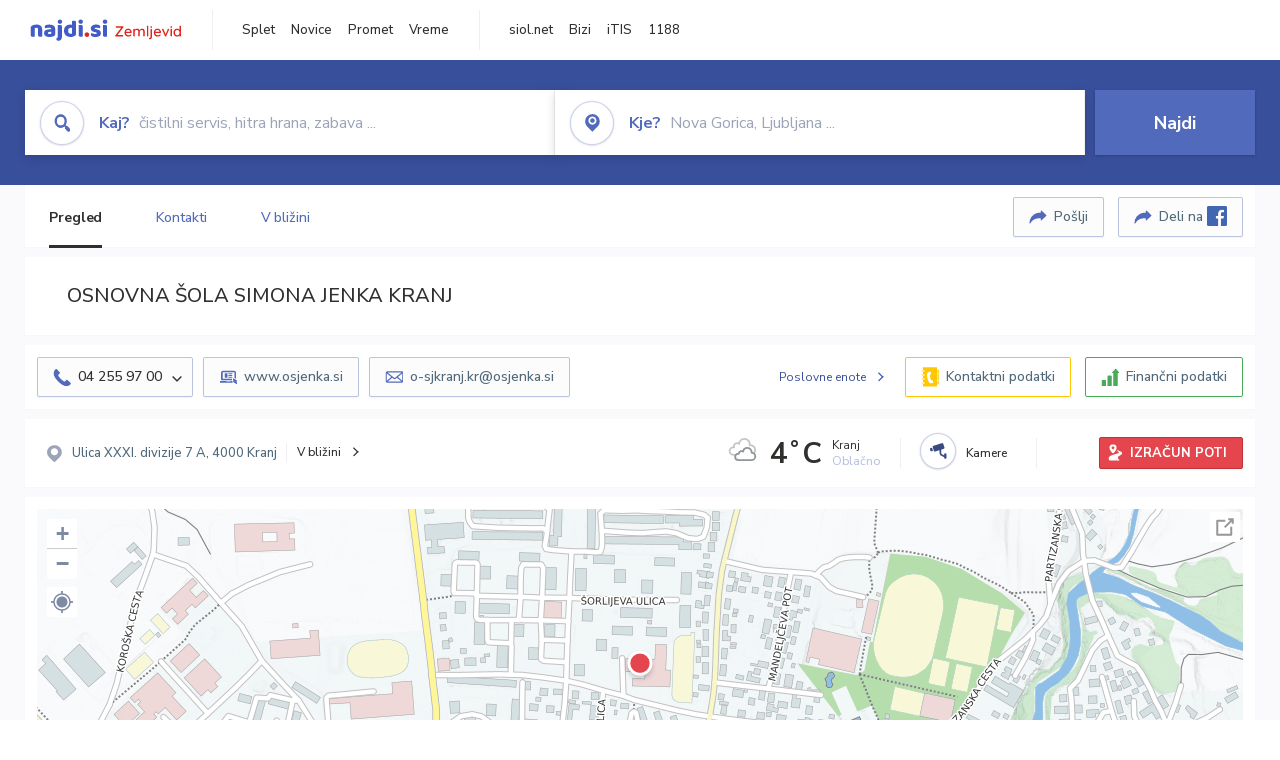

--- FILE ---
content_type: text/html; charset=utf-8
request_url: https://zemljevid.najdi.si/podjetje/5083192000/osnovna-sola-simona-jenka-kranj
body_size: 104046
content:



<!DOCTYPE html>
<html lang="sl-SI">
<head><meta charset="utf-8" /><meta http-equiv="x-ua-compatible" content="ie=edge" />
<title>OSNOVNA ŠOLA SIMONA JENKA KRANJ - najdi.si</title>
<meta name="description" content="Informacije o podjetju OSNOVNA ŠOLA SIMONA JENKA KRANJ na zemljevidu najdi.si. Preverite podrobnosti ter raziščite okolico.">
<meta name="keywords" content="OSNOVNA ŠOLA SIMONA JENKA KRANJ, Kranj 4000 Kranj, kontakti, telefonska številka, email, zemljevid, opis, plačilne metode, odpiralni časi">
<meta property="og:title" content="OSNOVNA ŠOLA SIMONA JENKA KRANJ - najdi.si">
<meta property="og:description" content="Informacije o podjetju OSNOVNA ŠOLA SIMONA JENKA KRANJ na zemljevidu najdi.si. Preverite podrobnosti ter raziščite okolico.">
<meta property="og:url" content="https://zemljevid.najdi.si/podjetje/5083192000/osnovna-sola-simona-jenka-kranj">
<meta property="og:type" content="website">
<meta name="viewport" content="width=device-width, initial-scale=1, shrink-to-fit=no" /><link href=" https://fonts.googleapis.com/css?family=Nunito+Sans:300,400,500,700,900&amp;display=swap&amp;subset=latin-ext " rel="stylesheet" /><link rel="stylesheet" href="../../assets/styles/styles.css" /><link rel="stylesheet" href="../../assets/styles/additional.css" /><link rel="stylesheet" href="../../assets/styles/leaflet-gesture-handling.min.css" /><link rel="stylesheet" href="../../assets/styles/slick.css" /><link rel="stylesheet" href="../../assets/styles/lokalno.css" /><link rel="shortcut icon" type="image/png" href="../../favicon.ico" />
    
    <script type="text/javascript">
        var jsSnippetCollector = [];
    </script>

    
    <script type="text/javascript">
    var pageData = {
        'pageType': 'map', //Dodano, fiksna vrednost
        'pageCategory': 'kartica',
        'advertiser': 'false',
        'visitorType': 'neprijavljen',
        'poiType': 'podjetje',
        'poiName': 'OSNOVNA ŠOLA SIMONA JENKA KRANJ',
        'poiId': '5083192000',
        'dejavnost': 'Izobraževalne institucije',
        'regija': 'Gorenjska'
    };

    window.dataLayer = window.dataLayer || [];
    window.dataLayer.push(pageData);
</script>
    <script src="/assets/scripts/gam-helper.js"></script>
    
    <script type="text/javascript">
        (function () {
            var d = document,
                h = d.getElementsByTagName('head')[0],
                s = d.createElement('script');
            s.type = 'text/javascript';
            s.async = true;
            s.src = document.location.protocol + '//script.dotmetrics.net/door.js?id=1849';
            h.appendChild(s);
        }());
    </script>
    
    <script type="didomi/javascript" id="smarttag_script" src="//tag.aticdn.net/569028/smarttag.js" data-vendor="c:at-internet"></script>
    <script type="didomi/javascript" data-vendor="c:at-internet">
    document.querySelector('#smarttag_script').onload = () => {
        var tag = new ATInternet.Tracker.Tag();
        tag.page.set({
            name: encodeURIComponent(document.location.href),
            level2: '3',
            chapter1: pageData.pageCategory,
            chapter2: '',
            chapter3: ''
        });
        tag.customVars.set({
            site: {
                1: encodeURIComponent(document.location.href),
                2: encodeURIComponent(document.referrer),
                3: 'Zemljevid',
                5: pageData.poiId,
                6: pageData.dejavnost,
                8: pageData.poiName,
                9: pageData.poiType,
                10: pageData.regija,
                11: pageData.pageCategory,
                12: pageData.advertiser
            }
        });
        tag.dispatch();
    }
    </script>

    <script type="didomi/javascript" id="ocm_script" src="//cdn.orangeclickmedia.com/tech/najdi.si/ocm.js" async="async" data-vendor="iab:1148"></script>

    <script type="text/javascript">window.gdprAppliesGlobally = false; (function () { function n(e) { if (!window.frames[e]) { if (document.body && document.body.firstChild) { var t = document.body; var r = document.createElement("iframe"); r.style.display = "none"; r.name = e; r.title = e; t.insertBefore(r, t.firstChild) } else { setTimeout(function () { n(e) }, 5) } } } function e(r, a, o, c, s) { function e(e, t, r, n) { if (typeof r !== "function") { return } if (!window[a]) { window[a] = [] } var i = false; if (s) { i = s(e, n, r) } if (!i) { window[a].push({ command: e, version: t, callback: r, parameter: n }) } } e.stub = true; e.stubVersion = 2; function t(n) { if (!window[r] || window[r].stub !== true) { return } if (!n.data) { return } var i = typeof n.data === "string"; var e; try { e = i ? JSON.parse(n.data) : n.data } catch (t) { return } if (e[o]) { var a = e[o]; window[r](a.command, a.version, function (e, t) { var r = {}; r[c] = { returnValue: e, success: t, callId: a.callId }; n.source.postMessage(i ? JSON.stringify(r) : r, "*") }, a.parameter) } } if (typeof window[r] !== "function") { window[r] = e; if (window.addEventListener) { window.addEventListener("message", t, false) } else { window.attachEvent("onmessage", t) } } } e("__tcfapi", "__tcfapiBuffer", "__tcfapiCall", "__tcfapiReturn"); n("__tcfapiLocator"); (function (e, t) { var r = document.createElement("link"); r.rel = "preconnect"; r.as = "script"; var n = document.createElement("link"); n.rel = "dns-prefetch"; n.as = "script"; var i = document.createElement("link"); i.rel = "preload"; i.as = "script"; var a = document.createElement("script"); a.id = "spcloader"; a.type = "text/javascript"; a["async"] = true; a.charset = "utf-8"; var o = "https://sdk.privacy-center.org/" + e + "/loader.js?target_type=notice&target=" + t; if (window.didomiConfig && window.didomiConfig.user) { var c = window.didomiConfig.user; var s = c.country; var d = c.region; if (s) { o = o + "&country=" + s; if (d) { o = o + "&region=" + d } } } r.href = "https://sdk.privacy-center.org/"; n.href = "https://sdk.privacy-center.org/"; i.href = o; a.src = o; var f = document.getElementsByTagName("script")[0]; f.parentNode.insertBefore(r, f); f.parentNode.insertBefore(n, f); f.parentNode.insertBefore(i, f); f.parentNode.insertBefore(a, f) })("ec8d3ff2-59ed-427c-b245-d5ba0ea6db1f", "PhADYMXe") })();</script>

    <!-- Google Tag Manager -->
    <script>(function(w,d,s,l,i){w[l]=w[l]||[];w[l].push({'gtm.start':
    new Date().getTime(),event:'gtm.js'});var f=d.getElementsByTagName(s)[0],
    j=d.createElement(s),dl=l!='dataLayer'?'&l='+l:'';j.async=true;j.src=
    'https://www.googletagmanager.com/gtm.js?id='+i+dl;f.parentNode.insertBefore(j,f);
    })(window,document,'script','dataLayer','GTM-K2SMBD');</script>
    <!-- End Google Tag Manager -->

<title>

</title></head>
<body>
    <form method="post" action="/podjetje/5083192000/osnovna-sola-simona-jenka-kranj" onsubmit="javascript:return WebForm_OnSubmit();" id="form1">
<div class="aspNetHidden">
<input type="hidden" name="__EVENTTARGET" id="__EVENTTARGET" value="" />
<input type="hidden" name="__EVENTARGUMENT" id="__EVENTARGUMENT" value="" />
<input type="hidden" name="__VIEWSTATE" id="__VIEWSTATE" value="EDwLWqgPORDySp9QwOUWAYeS2GwW8J5lNfg7I5u9InkvrT3sALiHj33itLW8E19Tp1/Wis1D6WHzQFj7ZCyGLsr0ASLKWR7tjYt/ZlRAGbAdV6bmEvKeydA3jGkWdxnBVFNBdt2HN8r/jfA0srXjOrWsFm+HtSudGPa5OsjT2Hr6OL/NA2ZDVmEZTILMmvwMAXUTH1UfYZPDTYqbUn1GqHICV0gxklf3Wd6ytOSIxe/FfQK94IjY3HatHD1pFML/2zA1dxHqCQhNq1tcNG+G+Ez4xQAuNQGo4RwrZ+g8MyqgVtP86/eSapXYA1t6rCF9ImSat8RWgPDyJ12S7VWVzh7VjcurNWU6sOpK0WnjWbOpkAZ6WKOac88kRN8rIG62jLd3hb1fye/bXlYkmvtnIM4xeuI1VTN3W/wq/8rmxnubwPFyYPyF0aU79nwY2N8FnLuoSWt2visBKDwBIOFXkZlIKjoYh5yCm2YbnPsJLnkevhLTSjf5Zq/G9pgIm/+b3jpndBA7u4FxCgsKjdB7FBRdEDc8ABvzg+vi+lZW774lkaaoAOFVr9S3IP/l3OjXGhpMDKU9hO2wPecmHD9mmv4wNk4UNgXstYRA0Rx0M6O6KOjXyAdx4TPhOjWSteb9XKxPNbCZ42xwY2su6C40Gc/i88yyXu2OYCp2kAPMIu78WRb0idnvCwXX5YyxRUdw/h680oHhnJholCS14NnvroedUq5LMVZ5Y+hi+bw1U7qct65aUDhmjmHuVg3ZxzHg5x8CFLZCQgEV4c7VQcwfNuhPA89f8j4gMKaXD5OugOt3PAkqPPFqWuDKOuQ/kedR54gJ9uEPk5Ln0U/cNKjgKVZ8fLWcD6fdDu2Uu/eXJp9xgJIWYloJQCcC8qMowgLc76lIqHMiIv9UrfI0Z204j4bCTJ8xjtafxCflUFQiEfkPedWokhEAM1xlQXLumxmAwNod72mTI6maYBloi7gbc3ac/hgKy0ETQqBOl1Uk8Pr751C8OufAWThkFXT5SSjtODOjsXyfF3WiFv5zonCXDA7cSEmSyILrsLDQ4HwlNbn5zVunAxlRG59NDcx175djOTv2uaOK9E3SAO49L19FVzkl/xQ9dKcssC7AlyV+2AnWswUU1VbdRUJ/VHSKWz6Yo9uket/VlpOeFexpAWgij5WRZDCUhqndp4qRwQBRaje4cImGqF35Nkv7lVPxK4xPLrRScCo7J/UfGFRbWhvyb9sxuZcifBOdBmsKmQSi71Cd96lWCkzNlL/kzDbk6BV4Xz6TsplhDN6J0UBGK24cY9ERa2jv1A7U+rz1DvlvzwT3ldhdKAQnDTqQ5h54ZLNvEdjfpXVSx6RZsQJKuWHWD+LV9xPwbYprkrGP76LUCdoOdvSSd8j2g2isdfymVm4ouqMLBtdLle9VlVgNq1p+5ObQwXdq9I9v3t1/B62Xzf01GbNwGbczzfMeR7UkZ84d/ylqn88E+1NOb42N0YyEx7xKeD+VodPo4h9eR0sMS0ruZLKBgI1I87bIGB0XnG78d0MQ83qByXAZGzQKFZtw2/9Wn+28dEBsNcM4yhjaHqVBPJeNoNkWq+fIrlXFR6X6nwVcVrcEG4oqWgb1B8Nd/NnxJpAhtyWTMBRG+d6LpeIOUkypBd8ZqeCLuopVbSmYlDrhc+nWNvU6O30lkBmgjmGuLSFqTd4S0om1ktqR9Ag8Cji7uYst7lJJ+u/4psiZniaQhTEq3gBPwDPLoJNJNcowP0Vq0BDMFwitTdpnXC3IfAdZGEV64rVDFhV64lkXX4zdB1ZSO+RbqXoGXp7dNBCVFxSx8+c3yp7wNFaagbHORiyY1wD4Rs/9drG5wcMAzxeStuwkmeUcynAMw2LvNVdkoUMNNb5mG7++8GDG4PMvU1uuzESmZRQaG1jH7LkJuuPFRt9AFKV7r3hPuCtPWpRP+6iNiAS6EihtQeZG9y6J/4wgCdRF+S3j8zP1Of6HXx7E+IY3EimYrOcvVfaj3FqdOboD4n2KV6lLslOvQpnuTe4B/xB5rpcDTW3n2cMiCGL/xknROVAg49cx7moX/4Xe9DoFxa4mCc+IIdQJ18y9/I9ZkkmH4avYnA+q87dN4tjI0EF/aeiVlbFJtT7Ywhezkwj9iFnDEAGHwv0WypyV3AN7RAp9rQhSFbr/ncmQ0i/YVurz6S44f1MG+CjUEvaW4P8yB8QVrkrHd0g5D0QGhcCQc5emXgmowanTKX+adoi5JLL4hdYHPpMy8JHB3wC4SWqaHVmE7l4Sdv9bF8s8LZtgmc3uVFgBNkzU2oArcWFe5GGqnTbxxGjcK2lUx6nJYYfSZkexyvvO/sCcU10zTcUncICDi6e8I/Q5hpRo4CBJKWOP9Vme9q+NPxFIB8qsvJ6spNZ2ruHdtNSskJExqQf3/n8s1xA7IMylrWzu31lVBubb6bb8HVf9Txs9bJncRO8PxVTT119S+wP17rNrAXwdPwzl5XwPrm7Gx/rPbZin5FhCgT7tJ54s0/BAXIrmScYSCQ65QATy5litdNDFthknbxYpf5Y52zIxpiBG4rd13enD2B+pYgnU48MxAqb/WhdNZx5kBFvYQ+u1MmWaTY+asVhfz6Chsvq87gAf5/VP8PBPHPuABByAMnc0h/2BvmGNmjo5OeDQDLROcCeprBQZgh0H0eB+2lW/j66UKJCZmcL2Qs44H3BJmze23qqjHxpj18DG9qGCCUvpZxC02G3JxTMVoSwSIHJ5wAgNQpqJCSxSM07uLVJAgeh/xuGXUy7hUxb8ipOr1gSTP+GGa6c9VuUy17m6eM3clJrZXfp2S0RTgVsQvkjGPT2kQCPwCGDa0Gb7IdIP+G61oIzsYxH3rve2LC001KS+mVffnTNh4i6StZtocOVzV/ZEt38Oe/THUDPQh6C3HHTZcP0eg7LzVUF8LPVjthv/bY5rE3iBmtiPIcvrzTNTifL7uZXJVYBkXtEs1dKplxNvC1W9yzQ5TFw+Pi5zF8P17sUsqCLgg5bYjppMGrHwgmLNQeu4x1jWlbPaw5B/PxWmqeWBL7EjSV32jNpcyP0GJ9F5xDThXuH5VXtgEti1nXrk1LuuiEC1GYYTartCmOr8yUVlKEpwv0QCJTx3wDDM5guFb7hTSbeRqe/mdOhElDHl71uEpI3Fgcxc/yA0Jb2E0YfrSCouJlImAns0ejJod2gvVo+JudTcOkOxuZsLoQxSQSWkBeyPyEIuqmxlUVcNpNI9RydpMfjN6z1bgwnk7ffan6BprmmfU3MIX8OclZSqSyigioNo77iUhiKGjUORVXcHTTcUErQ4Yx+cwQufIB6L6DtkcquUI5RItZc4XQBt4l/0s1dNDgDE0BYdVsuWvAphXF2TlzDqNlKiwd9CxgbXX8mbkPHRnf8nMgI4hv1cRTZ8un8CErIltUCbm4GPNfJnulIwIYmzEBIcb9YTIQ4CqJspbltjqwnylXCu83wodWtYpb8x+87eV/WIxD/cQMjcWG+uyH/bmeT4nABnHqDNY5RO1fZbQ70cWTnfc1dDcCUDj0tooYGkPO+DdAremjqm8T6n2TmvVnDlSCNqBE2smPIV1WNzttq6Gms7L4yyGdKbTQPqHTCnRujFdORos8/niLkDqnhDgqYnx1C+lqsudP5+zrbTUUatwXjD067Y8RYxCDIw9o2dZZIfhqUJh01puxNEi50d3Me4CMESTMfjL1/ZJScwautAJwktqiwTUNO+b4cao8Stbdds6HI75TydeNp5GR7cSqnfaoxvU2kdXTF7XXO7JoAIGdkdROIBu3cM/JCFFrCS+n+qQ6wqryQlYfHRy1KeXha4bRpccs/2MNtTI6Ee3UzfgJHMEkCZPsDNzVhFmSvSCo41Yx5EGdepg4yDSqDIKUygqY+LgzF3DXB7H1pbjODQkuuT/iH1gpgSLhI5beXApYVhT5XLtn6SnGwalZBxInTmq6S7Gb+aOM3GducEgSNDQBxsOHGE4PnXBieyO5KdZHrygxRip3Q5WQNLsz3bhoFRXjAvNgvj990RMc8EIPc1uJdhnObhqlOYHb6rxT/Ebq+wFQgGMYNj18fUHwhpFW3Iu80G7x+9Jh+v5cGOWKlcsZ5Ufjj51VkehCYkW1rumM17OXGknXnNpn5t1Y/g5FztJWvNG+A4ui/DlB+GnLroO8HkrlZ8K10S+vAeGiUwLIjqMUFIyANy6cbd3l6Lh4nVdf5RleoJqYTABJZ46sdRAHgQTTQKYU8sn+aPcOq+VV4pg517xGQWF5wadcGJeEeaA+gkthU3QtKEEoluKfvJYkj9gdV3wqWQb3EvD4wnsa/4d5ze2dzwOA1Dfx+O4CZQWQKhv1tAssbuDrLbN8ixjI9YsU3RBG6wVMuN5f+Qm91O/dJS8wJgde7hbGWjvzLn4L5o7RR8lUuD6zXQzkcYxlQzdGvLBJMts0Ph3F/5BVK+vBx/fOlzqP6oAd8Kv1bmJFBYShB3CoR5Fzj62uVppkXeUCCr64iaT6PRpoQfsNviySNjhMYuU4xOsd0OCCbE2ELX6+CPfTly9lYjXdIQKrZ5b+5M1Wqghzq7wwEblp45a2miaOxBR9hy5GXO/MMR8qhEYnRuYkNRxiHW5zP9Emu07w3sm/0LSFNEaj9ILIGEKS9YM23qWWAiHcw3YwfK3iPHqlH/mDGTC36kLNvG//i2YoAuuCMzGaqdKeVB3obLb4K+RAazzKobq8MADFLv/Esknfx6o5xyEM0hiBRW2PIglgwwg50hAjCvfrNIADcSHGMzS5+BoLbM7Pa0YcrgN3HgG1Sw4Xf9U02fNIvaq3zaErn1G9rxsWUcJfXWU+Hhe4yhnggQSyCjG9UIL7s+fsqTiqK+/DrwUsVWYyNW/m5v4bf5EyvbevjuehXuCxjTA2gbJ0pBvJB3mIKoTzZRRJr6SXBnJxIDFaMmfrzJRrqtnQ30Ju319pGIXtuRYFDbrSfGsH+6tFgg5BJjsMUoaCiB3pU7rTS8Nvk4E8ftp3dERiUg4rmCXcQ/c2cYNX+glb000f+wvJSeftUyjgy86L+ncvpDvu6/IqXSFOCre/lIo/A2Mvqcd9UC6QB9gsF0SJdYxic1kw52i+N7Qfgec64vd8aB3rcEiiEyFrZnHmohT4QrwXA+M6QZo4VCd75G32EGHq12AY41tT1b8NLRZHm0IJByXJb5PqsNVesU3VForNo//24n59J+tptyedTPzv/gWHEMIyQ6fimBrlO0/pMpF5bFAsnXpix5P5rwkjujwN+kdL2lcWdSOerdTbQbwT2xjOp/Z9/mKYcfRsT9b7YG7ZHpNKRKN1se2SoI1EHntBJDUiFF7MEd8QolOGn8iCzvDIZIpfB02yf5c+Anub5ltgIYDRdUwwyCwhf0FSYXkQzihOTS6Z47C/LZbJk9L7d8e5dKCsBs4iy9YEUN5D2yapM/5NyN2TORDqOvLtRTKuSz6TntnTX54D2y7lRJyPwlczj5dJeeF1IjrDw3XqrC6VjAIbkeRxxn6DLgFBR2xtaU7erFRXjy2cDS2/zsoXxy36/L6X7bWIjbPYJ9KGenykS1Xn9yfEwXZYZY1BJ/682o43UY9hX52swk+ZOk0zR9qVRsb+C8zhA4Ic1bGFeY/VDXZt0DJ7uGLvmGAD4AWAiSrczPGOLL7Jyge+pWRUSYZtqvdsnECx2qu50utp+kuaBVz0/EpFtFAYK8tefgOLF+3CHyTGLl3pTLlF2CBqn8j2fMV4k9a9MblnGppFO85kkEYHdWnlrjhtDnyqPqTcK6a1SvYrvTr13zoEsyEDdRUhMUz/w5idHcKHJANK0EePeExsM+23FfgVdiSMJxs4sOgtqP3NYQ6mwHhyUsgjDLLMABhuV6NcYT2fi7ktRly5145wvmyjUTIVAGmY/kPg8f9/iaxGb+mWo/0kRpC+WeJJTCqbfKcagUfdqo8JUUGTO5lPQjSHCb5I3miSnlSoYZp+4682EAvbXCKPc+4eVD2CNZ6G+X3EPCnTMP1nsn0/[base64]/aWWe4j5Z+mWcJRdXkGo9kmF7nI4mZqizF0WiuP6tFT1ARH2yZwVkElURlVznxOAPxJhbh+30SqAUC06qUegQTv/uJH0frbvLOQMrV0RW2L7JRuzPpiQalvc4ti+melaStr4sQgoQfyvLXXEuDLyC6B95SU0H15EyZ/a5Nv7skr1j+4pinKQzyiFEk7gJsgCL3Ql0WI0ED/+P3LgtX+VAKqIpGqJpb8lduvuNwreX87HbNR8+APOJPNNsyNuHwGaQMk1b70KcKcC3+b1JKK/zP83r0yUUGeG0O6/nDUUpFWCuMvTK+EuqGtBOdvwyQm2ZJY+V6WfxgwRuXF+y9Tiox/NfBgrEt8LEeB8ZuSW6QX13uPm3RxAvMA+qsPAviWlpudSTfPGqeUM9/NQ7Cm3EmI4CRnsE6+dMzv7qRwr1PmYcEBi/ntZWJMrLMY7yoAT/2BHqyrdugK5pu7Zk2pdBB79gkNNFY6+RwS54khuZN1Qo56v7Jw0bhzwL2TbtMmdcgBhrgVKeLLgrRsjO/tTXV24GydaJE5IDG+X47xk8RZ5XCaT7QIBYgr2evLp2CzAqf3rDcuc9hLpQWCWcLSm6Mjv2cpDQ5//QmXKcpiyAPAZdr7LfnZN5nxA+nzK+6bYXwCNe91IN0gNhDXoKAAWAEcEHTgLd1Mh+6mJyb9+RMF7nsFToiAXRsX8aEiAZrkI9lSpX0N8SW4+Jq4XV1jHfVdttyAH9LWUY8R4i4RTVDOMekB0pDE8xWkgmVYQa6GwDCMhJCx576HDVyW/p6TKt7Mz/ZXe847PT/eZcVPVQvgnOijbTrnvHVx+TDoS+JbBWsIJQ84Q5Ise8mgH9BerjoYNPd7ozlTPj4ZDB3Yl129tBIuCerQfZfpx/ObQygw200gSj2rNh1qKia6Z4NrCGvSxdZwFz9aEiRWcXkBLhKcQowXErMjNrk3CDKQE+pdEEY++D5T+MbCW7ESJ3wcVRwMOR0cCkcx4ZOhVX8Dr6SNlyq33RKpNhE9ecDLF49phVTGYETlStbMkIwivb3/gjy8C215lNxr77xO6ByIA0hv+FAl03Z2AgDJ0J/06cVINNWf0neJWxMUCvikAPcCMI/QX1ZQzsGXaIlDIbUQK2as6I2snYs5/KAzHOv6QZP8W00mNcvUeDxVH4+cvLvtLGfy8vjVES6WA/qDJq/y8wTGVLYVHWNPxfndh6zTFVHNqQuFsoNp/g0UA2altKYNMryx4apjZolUT9JpiJaGbg9Bura5gU8bZDjZ94hsEA/v4LZ0aYhvxLq+9HybWoqnuqW5qnwzkag2IzEZ8j/AR53t0BE9VJViIstlwWf4Wpuo+f1oAKu7QjA+e/gPCaio2sW09j58S5sxE61TYfcaO1VJSqQ7QzFY4sHIhO/Hl3j3ACEoDIgqtINkaUaouB5lbRLB+3IkfL83+0jVs/HYmxh5hIigwRc79SI4unAShYu3XixWqqWm1bO3dkMtisRyIVOgzPbFNXfvtt6hoV3cv6PQqaRczL5yypHrbd5sN9bqKCRbAh+qGF91s5LlcHL7Ys61ylyVd/NX9ci7rooH1w0joTbXhqBarrLaoQWNx1FraERCpBQNzWNVz0nSA3n+3CO2aX65NDaKvomd3P/i2cKoUoCLelxfsCsjke+YZNKV/KT7Vp9o8yoMUe+Af0hdahi7yV3KKbrutulvsRY3ssFPc7hwEs7Ki2XlOEoVmlKgv0Uw5MoLapw/FpD3dHsz5cDLCAo53927G4somkaGFdDEfGUnr9BdWUluTYd0frWx8PNxomzYYmC0FVnkQQw2pAAewG16+fau1zHzm6JQDjJRc0reygSgtuwJxhMSOsOZo48j7CKVIcdPkbCT8B4vmrYeyldETssVDXDBsPEy/7kZQJVRVzN+zJaSMsozZZYgwYKbAhYNw1jDjbgLq8/h52NMV2IYxDDutMQ30E8Y1TDdftyWaOFZxpBFmeDAPQ3KrCcUQJ1QvmyfSth2kBITMlR5rZ6516JI6nBiGNPCXrc3Gv4gS7hNe8ejKdV9L3SFyu5UzP2k7EM2KK7VFJSYsweKmIqNHJFwE5m4KQO2FYqRrIHi68lfhJCji/j8H8P//C/d6bRJWncOL6CJpdfSTozyusSrnbWVor/YTlg171mXHvb5pkM7Cmgn/ttkkxzh3unpBhttf14LpbMiYbsZCjCuY5JooJffBTkmYo5rLer1+dhc4Z2iF9CogC7Kuzx9CbXlsPyCwVnqulo5aiQaEFZPotYxRYnqCg46A5zT+Q3NkpJwQAtjSKHNkaqt+JMWQvBQANWAMS2g5KbCHCDboekyVxXLdz8/CY53DCJbl6jmHav0Es/FwOI5/8nxuRjnG9O4kWnuZRgcJOPVvYW8LsM+/8daCvcgyFFIt9U2YmKWz8HMX2OHpvM0hu7vorlVkF+izdRSaunk0Rmi2yvAicvh46mVsp5FLj7fDXhVfCN51W+QA3G4uAX6r3zcGx93U0hrmlRSxO1sr1sZmfkULGYwTaWm1y3X/uIbNKELwSdwnhyRiOhFXclq1rVmzi8C71QDrFT69/EK8p2UYqkt8xoSw6FXi5GaiA1JTkt2Nxe/IfMsQk/vMTuMqdDGKDzTQfZCB4W7vVucGXNfep+dXTWbKlmt2/[base64]/hPwE7LznLKDlludkES8n0QP/auZcWwPyhuFEGv+d4k5t/Q7GcWQJEk1OYCeX9BGpcbMXBYKkYWDPaP/K+SEp2Jpv0x9u6lrwDXQZ8LTHASi+n5URaflygJvSk25hIztHbWQ0bLTgmIs0r+TqeWWjNTDKD3Kad0B9rtVOQyWVm/[base64]/d6iAUI6UNHOVW3TZopR4galx/m8EvkYTsBoJP2bprhHsolkcFoS6Rn2EMd/QWnS5sKxtRu2Yuhllk8VFEbMgNpsqQCKEYmHmUannPrC8DuSNNYQuNAhlCZ8Ugs7P5DZh9RN+zF9ALx+uDV8MAq0mS36kaMIO0xqRKaGPWp3NeCiK38+OYuks0Jk/K5jCMS2CRnZOCQA9L5NVncjY5CGCF1GyeL6SAsurjGKVcZFj/SrCvx90kdSvZ3S1GhfwzcTFFIahbTl39oAQYZ28WTTFFXA8xfiki/PehbG3ari/Os/[base64]/CZBI13nOQwbmk9xa1lEykoTNtS+JRZ6RtZ9CRBnNX425iy8+iZdlDwsunRoTg9Vwbmme7ObHuKUggDbIE4jNhumbQNrYS6cQC/9IFym00n0lMzhiJAANiaU65syiSop5Oar6iaG8yOx8gLHsjoMVlc/sREnKMHw/ICLDjGR6cEbbTAVhxUhmkAprm78+sG1MbhwBll41wAWiU4iSDOY+t5eLxEwHuTMtaNfTXW2MzMSvf/U/Kj2m882vx2kI8Y7+8pjpiakQdKdP84RoYB38qL9RClwBxCcCQqgILVUf/oaIY6SnfU82Ay3xU63OKTXS3QRySFUMuaeKoLNYsf+CD672874uPyTel+qV82WNhWyRGntRM7D5S3ag4x4ZJkCfqY3iqNPAFwf8fPaX6AE/KpmgWkVDIt9GJvHsMJPH26Im+wh+oEcvw1wXElDuLjzzCTzimYAqNlEE68LAOCksZ6En4wZXkKZMgqFH6Tgo0IEq2uRYayI79wwsZ5SPLuL5Tv7AhTHBdGPnNU0H6o7RHjjdNX7Gr9/skpV75wvqKtNMbzIgLp8Ixf9BdzVV5YUAe8yYSvLiukrAxKbQLAbbpVEz8AgIprJxMmZuIHOvJNMz5ABE8o7M79ZQrQWkIIo4o5Chv1BFVjhjmJD8I0gnCXwVdVZDr3Sd8RyceZ8lpjZgCjO4VOcRE/2nESnihUGNGe6Rt+6jMs9lPcvp+QFf7jvXge6pj1GquJJ7oCpcnuqX4FvXiOzTM+itvzoJBI+1DNRGE5bWQCjE2plcXixgDI611kOx1x1cG5Xk+JNovB8n7WK78CDRV/HBrz4Tb3qjrs+QaKC4N04bUFYkDmKqRNCr5fm9pSFa1nDNfOHlR5tGvfru+KP7otMtU2eOhU9frh7GZ6/Mze4RMDxFPxFanSfw9s5W4HkCGnKL2hGTL/CaFJ80W4wSMAxEJsEJBrUFSFUZpMMk4SUhDISTwFjNrQui2UHRYBIR4ERycZnv+GOJbC7nMb2UTUc4MCrm8LmjwuRRYvT6VkXBqsIH8R8YEB7Vwh3A9ANakisATOd1CHecj3fqXJoePv68r42wmTDGv3HRyr4G2Ip4iCvgPLAZTytwhhJusGFQ08cKQHjldwBJu/z/prFiVnDHLVOZLngWzpBuy8kCgdfnbmzfUouvl1pqL+Qktej1EqRB3UJtXCU10EaUvbDklHKSj3Ikkh9eWi5VF0xe9C6s2+UFFEFD1uPCvlVvz2nYmRttUJS7O6WbEGtkS8VplnhrLg/ZufmIydI03X2VAf41yfbfKxryZc+DOXf/byyFROMXkGP1J9zkYPtDojs6pSI574pzKcxuOXJlVtEJ++0WHgvwO3IOogfNypsUG0Y73cN8QjL++aWIYOHr+g2UpKWUkZs0F/a0Ntcq3XsnJGHirBBebD9U8xbJu5QhQRrIoP6EGk1UrduQh9Qbcf9+Eu6TfgsgcNZCgdOunvX98pcmuc4FcHY7ylEgYd+A19UeuRXBjIJpMKq/N8Qx1Eqrh0nbqPGBq1M0ECtV/9aiUdd/cHqoatpOJNrlj8bouZcScNq3cA5PLkJEyajT76mqgb8oj9F9FZofzpcAEtQP/7D4btvkeb89FEtUTv8vYJ4eeof78dVtxe0eWd/0m4aBCaLfhrZbNmiWSQ8TL8PUYaZOKbxXqz7T1p/QAZCJYKjaUXne5y57+4z0786n6My2TFicqBl0Iz+rVuXWKKs51pgV+vMUrBB+bcDT7zBOASjuxa/Alz4fY9en1fMVcUPxBiDTcQSHnZUfVjdekO27Q32wTmP7CaRnhFhuNG2O4hhOtJVbG1BUy9ndBkZosc/xyKlK1WPUkwHC+WV/[base64]/+MNUBPu0LaKaHc8SHHkxNB9OTcPcUzazrh5dGw3kbLwbToxsIyq/i/Azl9mlrJs1sVp+PIBARt+/jcl/XPZpD+GO2290Yuuk8lK6yeAoNwkYmATftM7T8Ug2Ir75p8lhL16S9vACMrTwbkwFQjugV33D79xETK1BQCMqZxSei6Vjnh2wfllwfxZlFkthB8Vevw+/PIjc9m6NqI9u9JXCLsJ9EIyC3iiTUjErvmswQfwPYJYLFj0psadErrZF9lCRdk1nZdM9TJS8+HK2wsQRQDEW/ZNRL+37VtdfzXu2YntbyxJAvBQhFCjMDA2F27/[base64]/fZkLocqxSHhoxF7FX85B10FRhQGFwZtuARDTsA+XOo/zOUBxsRc181t1gxroWddpsBlbuuEwKN0HbtF10CUiNxO17WyFfmVC3L25aWil8f5xGftjskQrq+KsmT4C2WVKkyvigFf1qTrreovKzn5mIq1FiXdu3Msp3kPyeithyal94kIr7ZHyvClSa6/NhOdQ7G4dctF8vfgm3gmucduf58xezzApPK/E2FODHTms/BjmHssBYmMQQhET5bRMZGX/uVLBvvg/XMs+OJ3qVidZIZsEKn4vd4RmPGfDika07pRRA8BvN7g5/bg/USDwzNGQqTRNVJkrNJEvxY5XGn01e23dxYYAJypkluPmzpiqnUyNXhca0so6VJp04T506vhWed/LhcvojO0w+HR/5OdBCMMNd1S1N9LKU/ls6iORGQkXntJJq/E1EO1bvWBTdu/cvJj07sFmFHPlQHQi5j5/t9ebrMlYdWxdTCVUUKJsm3i2LaYMdOY8Xpop/cLsmptUReiZyqV9l1BA/4sjbPixtcoFn2JijoLH2KcTto4rOxRUqtJ8xyE9bPUynQn8xoldwki1R58Dz19+UY4hoPLm6qKmBYbY7fs0OrT34O/A/y+IL7Mro8+RuzrKGyulFrDzYRmL6zuc7uTD/cFldx1qak0O9EJnWfxHXl7C/85ANcJpYt00peH5W88EVYQfqDFRoRbmteKLfQidCGVSW4RRpGGvFLpOusILel5Tfhc5ZYs3dKEg2k95uoOut5FLcuiyL2+vxPrG0CjD/A1cGTrUqTy1+AUKoLa8gHJSKiTcPN1toYhj18eTxe40k39X0A9/2tCpNw2yWxkirQnSOnYS08B9fIHJY1Mg8g+7JJ46uG4wCxqrP6AkfYS94Y80v2NAm3cwjrEbmpv10TKN6GczSIanvVDG8xor3f9fb7t80kRToTnak+3/sJz0vvUnyYDC3DiHg6XRE9oLcuCoekdB2RXlm0DOoPJ6BSeQYEyrujCxlKDUH4sgtCZJFT28yJwJZUVuIya8Qd+bPy9bAPfWroY0OsGq4aV/762s76cwgL5Tgn/LLpvxobXrkFFzyZLjTzwe7fYh4VOWLKuPL7YzWEmMxKO18/PRbzpxX0uYMnbmgBfctV/WheddV2GdnY5kYOsEjlPekqD8znlPR3UmPINh7fl+oKN5BNDDgLJik7+1AmG+WgpZx55vik0xko6TnsnXDRRqFupi6g2DLvb45iP1bl/WDAgXQpT1MpCHcZNBqengEg0RI8+doTg1t8WQAshxAz0z61MSTAKYJoPgxaUsst6FOBdomDltCvPio4VG6obM/aYwm4Mtapb6rQ9ks0gGKUDHsmvNEQBPM0KAjzRX8NCLx1/2KVIsJ7n6MdYi3zLl3QggjRcuSff/1zPHSFZaqn3ZBovVYs3mPZ71gnN8hv00YMauQghkGpzpe1PqYy8j3ojEtikw7g74x/oKu8mydA/MVk5v6AmEGvVSvvy3o4Czb6B5y/hg/na6mrUQY88GokgLPP/CVJ6sneKCMU0mw+r7ou1Vr14LrJHz54m/ABC+nAuWh2d253vnq1JfTSe8pR2uWFm4YVYB52IVv8rW06BVv/BLmJnwUA1H5aHDhHdOpUTuxsYz5ScsO/nSpJbq93fZXDnbly+XfdFdKEN4H1YdG1aG41COHg9jgz6da0VpxIcjrUrb93v1XKsTGc3+tP8OGBbrz10263sRn0yWr31T4+dGmy3y6pzT8lCKEepmtMdAqDPKj215P/FwXeM/FMwpTc/hw4AXsmjXNyQSL5HsJKWuBTD4MWbUvFwgJW/9NDV/b0ntM8H9x7bZFh9xijB5QVl4OrjvCUh1fSRAD/q5xmO6DHghOc50dhUGOgl24nMhatXfdPgSvubAhYvyhVQidC/[base64]/Q==" />
</div>

<script type="text/javascript">
//<![CDATA[
var theForm = document.forms['form1'];
if (!theForm) {
    theForm = document.form1;
}
function __doPostBack(eventTarget, eventArgument) {
    if (!theForm.onsubmit || (theForm.onsubmit() != false)) {
        theForm.__EVENTTARGET.value = eventTarget;
        theForm.__EVENTARGUMENT.value = eventArgument;
        theForm.submit();
    }
}
//]]>
</script>


<script src="/WebResource.axd?d=pynGkmcFUV13He1Qd6_TZMIXGY6gO-60KGhZE9VSgzC_09PWBTVzSfrtGqXEDJE2hcGwzs6_L1zU2hhmRaU7Yw2&amp;t=638901843720898773" type="text/javascript"></script>


<script src="/ScriptResource.axd?d=nv7asgRUU0tRmHNR2D6t1BGwYEedBKbMoFDvZYaHEQ7FjYfIfFSKz5HUnV4xY8HgCmqCyGW_JzlazpehAV09CZ_HHbmnaJG2djvpLG6YhYPxgh97iFx-bin-PlKZppYzgB76lFRvkMfqPi-vka2_tw2&amp;t=ffffffffe6692900" type="text/javascript"></script>
<script src="/ScriptResource.axd?d=D9drwtSJ4hBA6O8UhT6CQsXqbG_US8zHj_Gwzxc7P-ldmmpHsXGdavcBqjjQU_JOpc7lLc0DbzCjeylTRZv9xZc49_TJG0S89Xas94DIjlJgtUy7glatlB9Mq-dz7Fnsxw2KShz0T-zK_I-8ynCHKZSFh_zEMZRewCXwIQ5j6aA1&amp;t=32e5dfca" type="text/javascript"></script>
<script type="text/javascript">
//<![CDATA[
if (typeof(Sys) === 'undefined') throw new Error('ASP.NET Ajax client-side framework failed to load.');
//]]>
</script>

<script src="/ScriptResource.axd?d=JnUc-DEDOM5KzzVKtsL1teH8GeL7Pv8iukUL7MYOdecBxfnUy9Nigq62xuWYrlAYH7P9LU5CQTaBZ5HSIqiED2SOCgFpzJ5KeXPW34gjKp6f7FzCAj450ktIvBX4kqV3hsAMj1Rq7QIY1lJKVFZn3Lb6K5TsQw8KMOAMEzHfkLlPEm-X_eftex_EpJSKNIbK0&amp;t=32e5dfca" type="text/javascript"></script>
<script type="text/javascript">
//<![CDATA[
function WebForm_OnSubmit() {
if (typeof(ValidatorOnSubmit) == "function" && ValidatorOnSubmit() == false) return false;
return true;
}
//]]>
</script>

<div class="aspNetHidden">

	<input type="hidden" name="__VIEWSTATEGENERATOR" id="__VIEWSTATEGENERATOR" value="687FC32E" />
	<input type="hidden" name="__EVENTVALIDATION" id="__EVENTVALIDATION" value="PVareqRsHvSin9I1aGKSVtUnD0GRTzu5Sv9Fg1ZOW6pRjN8cOfgXA/wZxQ6BobBHuyOj0zFTOVxgdKu7TZl5M6kGhlHDhf0Mxo1TqL+EYysSoOEvxGzh2Q730HXHnB52dKSmyoNAZ5zfDE9Lh6cZpWTdKO+DULD4OoIE1mIFz4toqmGbexaUaGknAOjSclvvP9c+iy05zg/3nsQ29WVd6FbOCnM67DfWSc3Te2G/vzBrpSbp0jFS+7EjUUEkhHFvgBYBv3OsE0Hr5NfNYbLLTOWeOPoIok8c1WrhkOrR5uAPdOXOHhp/jI3JoHL9F5hfS4hPU7CrPPhmgEB9r4F1ZwR+D2yFO986IC8pyeMObNi6DUjv+uhWXCMgTBYolSMsxdu+rOALQSptSruGRK6vp3SeYk8pM/Mx1RanmmlqyNn+GGsSMOc55p8peVbCIdRl3SXPSD9aJmH8d5v3urCBQrra9AJqkFXp3nhNX8QqwZ7+iDLjKala5zKW+zoNLO5We42A8eFBChGCn3vpKvS8/mp67l6HdAKayLDnOBQGLbGXtTP3jgdTr/SU/x0vRvWtSRREouWyz0F8fPhpv1QCrWimy4VdwQK6FRuF9rpiCsY3r5ZcL8nNdLewwTFhVRwF5HoO+VnborzEdhX0PPfWoZDcsZvFlg4wiUwPfDlUZQCb3pE9Ku+jP0xPUsNZ7ZG/iBzDRGNAaVZx5igvAXSIDScK1KhyIOgUkYqzKREORyDvD3EYNNvrAXSdU4hCDbw2OFnjNO2UX0RD0N1x/BxMZSQ6Y/M1DETSLWN/RkmhDnHy/lxbfzHfkX3s70uuJyXruodlUMHApmUT01XaZd0tCVmgJEA/jdtvnCsRhzSVGiVY8WQqdjaA5Xt7Adlo91CQ" />
</div>

        <!-- Google Tag Manager (noscript) -->
        <noscript><iframe src="https://www.googletagmanager.com/ns.html?id=GTM-K2SMBD" height="0" width="0" style="display:none;visibility:hidden"></iframe></noscript>
        <!-- End Google Tag Manager (noscript) -->

        <script type="text/javascript">
//<![CDATA[
Sys.WebForms.PageRequestManager._initialize('ctl00$scriptManager1', 'form1', [], [], [], 90, 'ctl00');
//]]>
</script>

        <a class="skip-link screen-reader-text" href="#maincontent">Skip to content</a>

        <!--[if lte IE 9]>
        <p class="browserupgrade">You are using an <strong>outdated</strong> browser. Please <a href="https://browsehappy.com/">upgrade your browser</a> to improve your experience and security.</p>
        <![endif]-->

        <input type="hidden" name="ctl00$hfGPS" id="hfGPS" />
        <script type="text/javascript">
			jsSnippetCollector.push(
'if (navigator.geolocation != null) {let gpsBother = Cookies.getSubkey("lokalno", "gpsBother");if (gpsBother == null)return;let gpsBotherCount = Cookies.getSubkey("lokalno", "gpsBotherCount");if (gpsBotherCount == null) {Cookies.create("lokalno", "gpsBotherCount", 0, null, null, null);}gpsBotherCount = parseInt(Cookies.getSubkey("lokalno", "gpsBotherCount"));if (gpsBotherCount == 0) {Cookies.create("lokalno", "gpsBotherCount", 5, null, null, null);navigator.geolocation.getCurrentPosition(function(gps) {window.lokalno.gpsLocation = { lat: gps.coords.latitude, lon: gps.coords.longitude };$("input[type=\'hidden\'][id=\'hfGPS\']").val(JSON.stringify(window.lokalno.gpsLocation));for (let i = 0; i < window.lokalno.gpsCallbacks.length; i++) {window.lokalno.gpsCallbacks[i]();}Cookies.create("lokalno", "gpsBotherCount", 0, null, null, null);}, null, {maximimAge:30000});} else {if (gpsBotherCount > 0) {gpsBotherCount--;Cookies.create("lokalno", "gpsBotherCount", gpsBotherCount, null, null, null);} else {Cookies.create("lokalno", "gpsBotherCount", 5, null, null, null);}}}');
        </script>

        

<header class="header header--main header--top">
	<div class="header__desktop">
		<div class="header__left">
			<a href="/" id="ctlHeader_aHome" class="logo--header"></a>
		</div>
		<div class="header__intermediate header__navigation">
			<ul>
				<li><a href="https://najdi.si" title="najdi.si" target="_blank" rel="noopener">Splet</a></li>
				<li><a href="https://novice.najdi.si" title="novice.najdi.si" target="_blank" rel="noopener">Novice</a></li>
				<li><a href="https://zemljevid.najdi.si/promet" title="zemljevid.najdi.si/promet" target="_blank" rel="noopener">Promet</a></li>
				<li><a href="https://zemljevid.najdi.si/vreme" title="emljevid.najdi.si/vreme" target="_blank" rel="noopener">Vreme</a></li>
			</ul>
		</div>
		<div class="header__middle header__navigation">
			<ul>
				<li><a href="https://siol.net/" title="siol.net" target="_blank" rel="noopener">siol.net</a></li>
				<li><a href="https://www.bizi.si" title="Bizi" target="_blank" rel="noopener">Bizi</a></li>
				<li><a href="https://itis.siol.net" title="iTIS" target="_blank" rel="noopener">iTIS</a></li>
				<li><a href="https://www.1188.si/" title="1188" target="_blank" rel="noopener">1188</a></li>
			</ul>
		</div>
		
	</div>
	<div class="header__mobile">
		<div class="header__mobile__top">
			<button class="burger" type="button">
				<span class="burger__line burger__line--1"></span>
				<span class="burger__line burger__line--2"></span>
				<span class="burger__line burger__line--3"></span>
			</button>
			<a href="/" id="ctlHeader_aHomeMobile" class="logo--header"></a>
            <!--search icon-->
            <a class="icon icon-search search__expand" href="#"></a>
            <!--search icon-->
		</div>
		<div class="header__mobile__panel">
			<div class="header__mobile__panel__inner">
		        
				    
		        <div class="header__intermediate header__navigation">
			        <ul>
				        <li><a href="https://najdi.si" title="najdi.si" target="_blank" rel="noopener">Splet</a></li>
				        <li><a href="https://novice.najdi.si" title="novice.najdi.si" target="_blank" rel="noopener">Novice</a></li>
						<li><a href="https://zemljevid.najdi.si/promet" title="zemljevid.najdi.si/promet" target="_blank" rel="noopener">Promet</a></li>
						<li><a href="https://zemljevid.najdi.si/vreme" title="emljevid.najdi.si/vreme" target="_blank" rel="noopener">Vreme</a></li>
			        </ul>
		        </div>
		        

                <a id="ctlHeader_aRoutesOpen" class="button button--red button--medium button--block button--routecalc" title="IZRAČUN POTI" href="javascript:__doPostBack(&#39;ctl00$ctlHeader$aRoutesOpen&#39;,&#39;&#39;)">IZRAČUN&nbsp;POTI</a>
				    
				<div class="listbar">
					<div class="listbar__inner">

						

                        
						    <div class="listbar__item">
                                <a href="/najdi/?dejavnost=Gostilne in restavracije" id="ctlHeader_rptSeasonalActivitesMobile_aLink_0" title="Gostilne in restavracije">
							        <div id="ctlHeader_rptSeasonalActivitesMobile_divIcon_0" class="listbar__item__icon icon ia-gostilne-in-restavracije ia-gostilne-in-restavracije--blue icon--small"></div>
							        <div id="ctlHeader_rptSeasonalActivitesMobile_divText_0" class="listbar__item__label">Gostilne in restavracije</div>
                                </a>
						    </div>
                        
						    <div class="listbar__item">
                                <a href="/najdi/?dejavnost=Hoteli" id="ctlHeader_rptSeasonalActivitesMobile_aLink_1" title="Hoteli">
							        <div id="ctlHeader_rptSeasonalActivitesMobile_divIcon_1" class="listbar__item__icon icon ia-hoteli ia-hoteli--blue icon--small"></div>
							        <div id="ctlHeader_rptSeasonalActivitesMobile_divText_1" class="listbar__item__label">Hoteli</div>
                                </a>
						    </div>
                        
						    <div class="listbar__item">
                                <a href="/najdi/?dejavnost=Dostava hrane" id="ctlHeader_rptSeasonalActivitesMobile_aLink_2" title="Dostava hrane">
							        <div id="ctlHeader_rptSeasonalActivitesMobile_divIcon_2" class="listbar__item__icon icon ia-dostava-hrane ia-dostava-hrane--blue icon--small"></div>
							        <div id="ctlHeader_rptSeasonalActivitesMobile_divText_2" class="listbar__item__label">Dostava hrane</div>
                                </a>
						    </div>
                        
						    <div class="listbar__item">
                                <a href="/najdi/?dejavnost=Trgovina" id="ctlHeader_rptSeasonalActivitesMobile_aLink_3" title="Trgovina">
							        <div id="ctlHeader_rptSeasonalActivitesMobile_divIcon_3" class="listbar__item__icon icon ia-trgovina ia-trgovina--blue icon--small"></div>
							        <div id="ctlHeader_rptSeasonalActivitesMobile_divText_3" class="listbar__item__label">Trgovina</div>
                                </a>
						    </div>
                        
						    <div class="listbar__item">
                                <a href="/najdi/?dejavnost=Picerije in špageterije" id="ctlHeader_rptSeasonalActivitesMobile_aLink_4" title="Picerije in špageterije">
							        <div id="ctlHeader_rptSeasonalActivitesMobile_divIcon_4" class="listbar__item__icon icon ia-picerije-in-spageterije ia-picerije-in-spageterije--blue icon--small"></div>
							        <div id="ctlHeader_rptSeasonalActivitesMobile_divText_4" class="listbar__item__label">Picerije in špageterije</div>
                                </a>
						    </div>
                        
						    <div class="listbar__item">
                                <a href="/najdi/?dejavnost=Cvetličarna" id="ctlHeader_rptSeasonalActivitesMobile_aLink_5" title="Cvetličarna">
							        <div id="ctlHeader_rptSeasonalActivitesMobile_divIcon_5" class="listbar__item__icon icon ia-cvetlicarna ia-cvetlicarna--blue icon--small"></div>
							        <div id="ctlHeader_rptSeasonalActivitesMobile_divText_5" class="listbar__item__label">Cvetličarna</div>
                                </a>
						    </div>
                        
						    <div class="listbar__item">
                                <a href="/najdi/?dejavnost=Bar" id="ctlHeader_rptSeasonalActivitesMobile_aLink_6" title="Bar">
							        <div id="ctlHeader_rptSeasonalActivitesMobile_divIcon_6" class="listbar__item__icon icon ia-bar ia-bar--blue icon--small"></div>
							        <div id="ctlHeader_rptSeasonalActivitesMobile_divText_6" class="listbar__item__label">Bar</div>
                                </a>
						    </div>
                        

					</div>
				</div>
			</div>
		</div>
	</div>
</header>


        
    <div class="site" id="maincontent">
        

<section class="search-inline">
    <!--filter.html - START - 1/1-->
    <!--<div class="container-fluid">-->
    <div class="container">
    <!--filter.html - END - 1/1-->
        <div class="search-inline__wrapper">
            <div class="search-inline__form">
                <div id="search-form">
                    <div class="input input--icon input--focus input--focus input--dropdown">
                        <div class="input__overlay">
                            <div class="input__overlay__icon icon icon-search icon-search--blue icon--circle icon--large"></div>
                            <div class="input__overlay__placeholder">
                                <span><strong>Kaj?</strong>&nbsp;čistilni servis, hitra hrana, zabava ...</span>
                            </div>
                        </div>

                        

<div class="input__dropdown">
    <div class="input__dropdown__list">
        
    </div>
</div>

<!-- example with inline SVG icons-->


<!-- .example with inline SVG icons-->


                        <label class="sr-only">Kaj? čistilni servis, hitra hrana, zabava ...</label>
                        <input name="ctl00$cphBody$ctlSearchInline$inWhat" type="text" id="cphBody_ctlSearchInline_inWhat" class="input__field" autocomplete="off" />
                    </div>
                    <div class="input input--icon input--focus input--dropdown">
                        <div class="input__overlay">
                            <div class="input__overlay__icon icon icon-pin icon-pin--blue icon--circle icon--large"></div>
                            <div class="input__overlay__placeholder">
                                <span><strong>Kje?</strong>&nbsp;Nova Gorica, Ljubljana ...</span>
                            </div>
                        </div>

                        

<div class="input__dropdown">
    <div class="input__dropdown__list">
        
    </div>
</div>

<!-- example with inline SVG icons-->


<!-- .example with inline SVG icons-->


                        <label class="sr-only">Kje? Nova Gorica, Ljubljana ...</label>
                        <input name="ctl00$cphBody$ctlSearchInline$inWhere" type="text" id="cphBody_ctlSearchInline_inWhere" class="input__field" autocomplete="off" />
                    </div>
                    <div class="input input--submit">
                        <button onclick="__doPostBack('ctl00$cphBody$ctlSearchInline$btnSearch','')" id="cphBody_ctlSearchInline_btnSearch" class="button button--blue button--large button--block" type="button">Najdi</button>
                    </div>
                </div>
            </div>
        </div>
    </div>
</section>



        

<section class="buttonbar">
    <div class="container">
        <div class="buttonbar__wrapper">
            <label class="buttonbar__dropdown dropdown dropdown--left mobile-only">
                <div class="dropdown__button">
                    Pregled
                </div>
                <input class="dropdown__input" type="checkbox">
                <ul class="dropdown__menu">
                    <li class="active"><a class="scrollto" href="#overview" title="Pregled">Pregled</a></li>
<li><a class="scrollto" href="#contact" title="Kontakti">Kontakti</a></li>
<li><a class="scrollto" href="#nearby" title="V bližini">V bližini</a></li>

                </ul>
            </label>
            <div class="buttonbar__navigation desktop-only">
                <ul>
                    <li class="active"><a class="scrollto" href="#overview" title="Pregled">Pregled</a></li>
<li><a class="scrollto" href="#contact" title="Kontakti">Kontakti</a></li>
<li><a class="scrollto" href="#nearby" title="V bližini">V bližini</a></li>

                </ul>
            </div>
            
            <label class="buttonbar__dropdown dropdown dropdown--right mobile-only">
                <div class="dropdown__button dropdown__button--button">
                    Orodja
                </div>
                <input class="dropdown__input" type="checkbox">
                <ul class="dropdown__menu">
                    
                    <li id="cphBody_ctlButtonBar_liMobileAShare">
                        <a class="modal__open" href="#share" title="Share" data-url="/podjetje/5083192000/osnovna-sola-simona-jenka-kranj"><span class="icon icon-share"></span>Pošlji</a>
                    </li>
                    <li id="cphBody_ctlButtonBar_liMobileAFBShare">
                        <a class="fb-share" href="https://www.facebook.com/sharer/sharer.php?u=https%3a%2f%2fzemljevid.najdi.si%2fpodjetje%2f5083192000%2fosnovna-sola-simona-jenka-kranj" target="_blank"><span class="icon icon-share"></span>Deli na <img src="assets/images/fb.png" /></a>
                    </li>
                    
                    
                </ul>
            </label>
            <div class="buttonbar__buttons desktop-only">
                
                
                    <a class="button button--medium button--icon button--share modal__open" href="#share" data-url="/podjetje/5083192000/osnovna-sola-simona-jenka-kranj">Pošlji</a>
                
                
                    <a class="button button--medium button--icon button--share fb-share" href="https://www.facebook.com/sharer/sharer.php?u=https%3a%2f%2fzemljevid.najdi.si%2fpodjetje%2f5083192000%2fosnovna-sola-simona-jenka-kranj" target="_blank">Deli na <img src="assets/images/fb.png" /></a>
                
                
                
            </div>
        </div>
    </div>
</section>

        <section id="cphBody_ctlDetailHeading_sectionHeading" class="heading">
    <div class="container">
        <div class="heading__wrapper">
            
            <div class="heading__title">
                <h1 id="cphBody_ctlDetailHeading_hTitle">OSNOVNA ŠOLA SIMONA JENKA KRANJ</h1>
            </div>
        </div>
    </div>
</section>



        

<section class="buttonbar buttonbar--white" id="contact">
    <div class="container">
        <div class="buttonbar__wrapper">
            <div id="cphBody_ctlButtonBarContacts_divButtonsHolder" class="buttonbar__buttons"><label class="dropdown dropdown--right">
    <div class="dropdown__button dropdown__button--button button--medium button--icon button--phone">
        04 255 97 00
    </div>
    <input class="dropdown__input" type="checkbox">
    <ul class="dropdown__menu">
        <li><a href = "tel:04255 97 00" title="Kliči  255 97 00">04 255 97 00</a></li><li><a href = "tel:04255 97 10 (fax)" title="FAX  255 97 10">04 255 97 10 (fax)</a></li>
    </ul>
</label><a class="button button--medium button--icon button--web" target="_blank" title="Obišči  https://www.osjenka.si">www.osjenka.si</a><a class="button button--medium button--icon button--email" href="mailto:o-sjkranj.kr@osjenka.si" title="E-sporočilo za  o-sjkranj.kr@osjenka.si">o-sjkranj.kr@osjenka.si</a></div>
            
            <div class="buttonbar__buttons buttonbar__buttons--split">
                <a href="/Page_Map.aspx?pe=True&pid=CP4580123" id="cphBody_ctlButtonBarContacts_aSedezPoslovneEnote" class="link" title="Poslovne enote">Poslovne enote</a>
                <a href="https://itis.siol.net/osnovna-sola-simona-jenka-kranj?4580123" id="cphBody_ctlButtonBarContacts_aItis" target="_blank" class="button button--medium button--white-yellow button--icon button--contact">Kontaktni podatki</a>
                <a href="https://www.bizi.si/5083192000" id="cphBody_ctlButtonBarContacts_aBizi" target="_blank" class="button button--medium button--white-green button--icon button--chart">Finančni podatki</a>
            </div>
        </div>
    </div>
</section>

        

<section class="addressbar">
    <div class="container">
        <div class="addressbar__wrapper">
            <div class="addressbar__left">
                
                    <div class="addressbar__address">
                        <address id="cphBody_ctlAddressBar_addr">Ulica XXXI. divizije 7 A, 4000 Kranj</address>
                    </div>
                    <div class="addressbar__action">
                        <a class="scrollto" href="#nearby" title="V bližini">V bližini</a>
                    </div>
                
            </div>
            <div class="addressbar__right">
                <div class="infobar">
                    <div id="cphBody_ctlAddressBar_divWeather" class="weather">
                        <a href="/vreme/ce83ae05edb18c9689275604dc65adcc/Kranj" id="cphBody_ctlAddressBar_aWeather">
                            <div class="weather__icon">
                                <div id="cphBody_ctlAddressBar_divWeatherIcon" class="icon icon-weather icon-weather--cloudy"></div>
                            </div>
                            <div class="weather__info">
                                <div id="cphBody_ctlAddressBar_divWeatherTemperature" class="weather__info__temperature">4˚C</div>
                                <div id="cphBody_ctlAddressBar_divWeatherForecast" class="weather__info__forecast"><p>Kranj<br /><span>Oblačno</span></p></div>
                            </div>
                        </a>
                    </div>
                    <div class="livecam">
                        <div class="livecam__icon">
                            <a href="/kamere-v-blizini/CP4580123" id="cphBody_ctlAddressBar_aNearByWebcams" class="icon icon-livecam icon--circle" title="Bližnje spletne kamere"></a>
                        </div>
                        <div class="livecam__info">
                            <a href="/kamere-v-blizini/CP4580123" id="cphBody_ctlAddressBar_aNearByWebcamsText" title="Bližnje spletne kamere">Kamere</a>
                        </div>
                    </div>
                    <div class="button-group button-group--right desktop-only">
                        <a id="cphBody_ctlAddressBar_aRoutesOpen" class="button button--red button--small button--routecalc" title="IZRAČUN POTI" href="javascript:__doPostBack(&#39;ctl00$cphBody$ctlAddressBar$aRoutesOpen&#39;,&#39;&#39;)">IZRAČUN&nbsp;POTI</a>
                    </div>
                </div>
            </div>
        </div>
    </div>
</section>

        
        

<section class="map">
    <div class="container">
        <div class="map__wrapper map-container">
            <div id="detailsTopMap" class="map-details-company origin-map"></div>
            <a class="map__expand modal__map" href="#map-modal" data-map="expanded-map" title="Celoten zaslon">Celoten zaslon</a>
            <span class="speed-scale hidden"></span>
        </div>
    </div>
</section>

<section class="details details--compact mobile-only">
    <div class="container">
        <div class="details__wrapper">
            <a id="cphBody_ctlDetailsTopMap_aRoutesOpen" class="button button--red button--medium button--block button--routecalc" title="IZRAČUN POTI" href="javascript:__doPostBack(&#39;ctl00$cphBody$ctlDetailsTopMap$aRoutesOpen&#39;,&#39;&#39;)">IZRAČUN&nbsp;POTI</a>
        </div>
    </div>
</section>

<script type="text/javascript">
    jsSnippetCollector.push('{    window.lokalno.maps.detailsTopMap = window.lokalno.MapHelper.createMap("detailsTopMap", [46.25111745, 14.35919916], 16);    let t = [{ lat: 46.25111745, lon: 14.35919916, icon: window.lokalno.MapHelper.icon_dot_red, imgUrl: "", imgAlt: "OSNOVNA ŠOLA SIMONA JENKA KRANJ", title: "OSNOVNA ŠOLA SIMONA JENKA KRANJ", address: "Ulica XXXI. divizije 7 A, Kranj", url:"/podjetje/5083192000/osnovna-sola-simona-jenka-kranj" }];    window.lokalno.MapHelper.createMarkers(window.lokalno.maps.detailsTopMap, t, null);}');
</script>

        

        <!-- /316183515/najdi.si/inline1 -->
        <div id="inline1" data-ocm-ad style="min-height:250px"></div>

        
        

        
        

<section class="explore" id="nearby">
	<div class="container">
		<div class="explore__wrapper">
			<div class="explore__filters">
				<div class="explore__filters__title">
					<h2>Kaj najdeš v bližini</h2>
				</div>
				
				<div class="explore__filters__filter explore__filters__filter--select">
					<label class="dropdown dropdown--right dropdown--checkbox">
						<span class="dropdown__label">Top dejavnosti: </span>
						<div id="cphBody_ctlExploreNearby_divSelectedTopActivities" class="dropdown__button dropdown__button--button">Nobena</div>
						<input class="dropdown__input" type="checkbox">
						<div class="dropdown__panel dropdown__panel--small">

                            <input type="button" name="ctl00$cphBody$ctlExploreNearby$btnTopActivitiesRefresh" value="Osveži" onclick="javascript:__doPostBack(&#39;ctl00$cphBody$ctlExploreNearby$btnTopActivitiesRefresh&#39;,&#39;&#39;)" id="cphBody_ctlExploreNearby_btnTopActivitiesRefresh" />
                            <input type="button" name="ctl00$cphBody$ctlExploreNearby$btnTopActivitiesClear" value="Ponastavi" onclick="window.lokalno.clearFilterSelection(&#39;cphBody_ctlExploreNearby_hfTopActivitiesSelected&#39;, null);__doPostBack(&#39;ctl00$cphBody$ctlExploreNearby$btnTopActivitiesClear&#39;,&#39;&#39;)" id="cphBody_ctlExploreNearby_btnTopActivitiesClear" />
                            <input type="hidden" name="ctl00$cphBody$ctlExploreNearby$hfTopActivitiesSelected" id="cphBody_ctlExploreNearby_hfTopActivitiesSelected" value="|" />

                            
							    <label>
								    <input name="ctl00$cphBody$ctlExploreNearby$rptFilterTopActivities$ctl00$cbTopActivity" type="checkbox" id="cphBody_ctlExploreNearby_rptFilterTopActivities_cbTopActivity_0" data-filter-activity="Apartmaji in prenočišča" onchange="window.lokalno.toggleFilterSelection(&#39;cphBody_ctlExploreNearby_hfTopActivitiesSelected&#39;, this, null);" />Apartmaji in prenočišča
							    </label>
                            
							    <label>
								    <input name="ctl00$cphBody$ctlExploreNearby$rptFilterTopActivities$ctl01$cbTopActivity" type="checkbox" id="cphBody_ctlExploreNearby_rptFilterTopActivities_cbTopActivity_1" data-filter-activity="Gostilne in restavracije" onchange="window.lokalno.toggleFilterSelection(&#39;cphBody_ctlExploreNearby_hfTopActivitiesSelected&#39;, this, null);" />Gostilne in restavracije
							    </label>
                            
							    <label>
								    <input name="ctl00$cphBody$ctlExploreNearby$rptFilterTopActivities$ctl02$cbTopActivity" type="checkbox" id="cphBody_ctlExploreNearby_rptFilterTopActivities_cbTopActivity_2" data-filter-activity="Hitra prehrana" onchange="window.lokalno.toggleFilterSelection(&#39;cphBody_ctlExploreNearby_hfTopActivitiesSelected&#39;, this, null);" />Hitra prehrana
							    </label>
                            
							    <label>
								    <input name="ctl00$cphBody$ctlExploreNearby$rptFilterTopActivities$ctl03$cbTopActivity" type="checkbox" id="cphBody_ctlExploreNearby_rptFilterTopActivities_cbTopActivity_3" data-filter-activity="Hoteli" onchange="window.lokalno.toggleFilterSelection(&#39;cphBody_ctlExploreNearby_hfTopActivitiesSelected&#39;, this, null);" />Hoteli
							    </label>
                            
							    <label>
								    <input name="ctl00$cphBody$ctlExploreNearby$rptFilterTopActivities$ctl04$cbTopActivity" type="checkbox" id="cphBody_ctlExploreNearby_rptFilterTopActivities_cbTopActivity_4" data-filter-activity="Kampi" onchange="window.lokalno.toggleFilterSelection(&#39;cphBody_ctlExploreNearby_hfTopActivitiesSelected&#39;, this, null);" />Kampi
							    </label>
                            
							    <label>
								    <input name="ctl00$cphBody$ctlExploreNearby$rptFilterTopActivities$ctl05$cbTopActivity" type="checkbox" id="cphBody_ctlExploreNearby_rptFilterTopActivities_cbTopActivity_5" data-filter-activity="Kino, gledališče in opera" onchange="window.lokalno.toggleFilterSelection(&#39;cphBody_ctlExploreNearby_hfTopActivitiesSelected&#39;, this, null);" />Kino, gledališče in opera
							    </label>
                            
							    <label>
								    <input name="ctl00$cphBody$ctlExploreNearby$rptFilterTopActivities$ctl06$cbTopActivity" type="checkbox" id="cphBody_ctlExploreNearby_rptFilterTopActivities_cbTopActivity_6" data-filter-activity="Kopališča in zdravilišča" onchange="window.lokalno.toggleFilterSelection(&#39;cphBody_ctlExploreNearby_hfTopActivitiesSelected&#39;, this, null);" />Kopališča in zdravilišča
							    </label>
                            
							    <label>
								    <input name="ctl00$cphBody$ctlExploreNearby$rptFilterTopActivities$ctl07$cbTopActivity" type="checkbox" id="cphBody_ctlExploreNearby_rptFilterTopActivities_cbTopActivity_7" data-filter-activity="Muzeji in galerije" onchange="window.lokalno.toggleFilterSelection(&#39;cphBody_ctlExploreNearby_hfTopActivitiesSelected&#39;, this, null);" />Muzeji in galerije
							    </label>
                            
							    <label>
								    <input name="ctl00$cphBody$ctlExploreNearby$rptFilterTopActivities$ctl08$cbTopActivity" type="checkbox" id="cphBody_ctlExploreNearby_rptFilterTopActivities_cbTopActivity_8" data-filter-activity="Picerije in špageterije" onchange="window.lokalno.toggleFilterSelection(&#39;cphBody_ctlExploreNearby_hfTopActivitiesSelected&#39;, this, null);" />Picerije in špageterije
							    </label>
                            
							    <label>
								    <input name="ctl00$cphBody$ctlExploreNearby$rptFilterTopActivities$ctl09$cbTopActivity" type="checkbox" id="cphBody_ctlExploreNearby_rptFilterTopActivities_cbTopActivity_9" data-filter-activity="Smučarski centri" onchange="window.lokalno.toggleFilterSelection(&#39;cphBody_ctlExploreNearby_hfTopActivitiesSelected&#39;, this, null);" />Smučarski centri
							    </label>
                            
							    <label>
								    <input name="ctl00$cphBody$ctlExploreNearby$rptFilterTopActivities$ctl10$cbTopActivity" type="checkbox" id="cphBody_ctlExploreNearby_rptFilterTopActivities_cbTopActivity_10" data-filter-activity="Trgovina" onchange="window.lokalno.toggleFilterSelection(&#39;cphBody_ctlExploreNearby_hfTopActivitiesSelected&#39;, this, null);" />Trgovina
							    </label>
                            
							    <label>
								    <input name="ctl00$cphBody$ctlExploreNearby$rptFilterTopActivities$ctl11$cbTopActivity" type="checkbox" id="cphBody_ctlExploreNearby_rptFilterTopActivities_cbTopActivity_11" data-filter-activity="Turistične kmetije" onchange="window.lokalno.toggleFilterSelection(&#39;cphBody_ctlExploreNearby_hfTopActivitiesSelected&#39;, this, null);" />Turistične kmetije
							    </label>
                            
							    <label>
								    <input name="ctl00$cphBody$ctlExploreNearby$rptFilterTopActivities$ctl12$cbTopActivity" type="checkbox" id="cphBody_ctlExploreNearby_rptFilterTopActivities_cbTopActivity_12" data-filter-activity="Vinogradništvo in vinoteke" onchange="window.lokalno.toggleFilterSelection(&#39;cphBody_ctlExploreNearby_hfTopActivitiesSelected&#39;, this, null);" />Vinogradništvo in vinoteke
							    </label>
                            

						</div>
					</label>

					<label class="dropdown dropdown--right dropdown--checkbox">
						<span class="dropdown__label">Filter dejavnosti: </span>
						<div id="cphBody_ctlExploreNearby_divSelectedActivities" class="dropdown__button dropdown__button--button">Vse</div>
						<input class="dropdown__input" type="checkbox">
						<div class="dropdown__panel dropdown__panel--small">

                            <input type="button" name="ctl00$cphBody$ctlExploreNearby$btnRefresh" value="Osveži" onclick="javascript:__doPostBack(&#39;ctl00$cphBody$ctlExploreNearby$btnRefresh&#39;,&#39;&#39;)" id="cphBody_ctlExploreNearby_btnRefresh" />
                            <input type="button" name="ctl00$cphBody$ctlExploreNearby$btnClear" value="Ponastavi" onclick="window.lokalno.clearFilterSelection(&#39;cphBody_ctlExploreNearby_hfSelected&#39;, null);__doPostBack(&#39;ctl00$cphBody$ctlExploreNearby$btnClear&#39;,&#39;&#39;)" id="cphBody_ctlExploreNearby_btnClear" />
                            <input type="hidden" name="ctl00$cphBody$ctlExploreNearby$hfSelected" id="cphBody_ctlExploreNearby_hfSelected" value="|" />

                            
							    <label>
								    <input name="ctl00$cphBody$ctlExploreNearby$rptFilterActivities$ctl00$cbActivity" type="checkbox" id="cphBody_ctlExploreNearby_rptFilterActivities_cbActivity_0" data-filter-activity="Avtošola" onchange="window.lokalno.toggleFilterSelection(&#39;cphBody_ctlExploreNearby_hfSelected&#39;, this, null);" />Avtošola
							    </label>
                            
							    <label>
								    <input name="ctl00$cphBody$ctlExploreNearby$rptFilterActivities$ctl01$cbActivity" type="checkbox" id="cphBody_ctlExploreNearby_rptFilterActivities_cbActivity_1" data-filter-activity="Humanitarna in dobrodelna dejavnost" onchange="window.lokalno.toggleFilterSelection(&#39;cphBody_ctlExploreNearby_hfSelected&#39;, this, null);" />Humanitarna in dobrodelna dejavnost
							    </label>
                            
							    <label>
								    <input name="ctl00$cphBody$ctlExploreNearby$rptFilterActivities$ctl02$cbActivity" type="checkbox" id="cphBody_ctlExploreNearby_rptFilterActivities_cbActivity_2" data-filter-activity="Izobraževalne institucije" onchange="window.lokalno.toggleFilterSelection(&#39;cphBody_ctlExploreNearby_hfSelected&#39;, this, null);" />Izobraževalne institucije
							    </label>
                            
							    <label>
								    <input name="ctl00$cphBody$ctlExploreNearby$rptFilterActivities$ctl03$cbActivity" type="checkbox" id="cphBody_ctlExploreNearby_rptFilterActivities_cbActivity_3" data-filter-activity="Izobraževalni tečaji in inštrukcije" onchange="window.lokalno.toggleFilterSelection(&#39;cphBody_ctlExploreNearby_hfSelected&#39;, this, null);" />Izobraževalni tečaji in inštrukcije
							    </label>
                            
							    <label>
								    <input name="ctl00$cphBody$ctlExploreNearby$rptFilterActivities$ctl04$cbActivity" type="checkbox" id="cphBody_ctlExploreNearby_rptFilterActivities_cbActivity_4" data-filter-activity="Kultura in umetnost" onchange="window.lokalno.toggleFilterSelection(&#39;cphBody_ctlExploreNearby_hfSelected&#39;, this, null);" />Kultura in umetnost
							    </label>
                            
							    <label>
								    <input name="ctl00$cphBody$ctlExploreNearby$rptFilterActivities$ctl05$cbActivity" type="checkbox" id="cphBody_ctlExploreNearby_rptFilterActivities_cbActivity_5" data-filter-activity="Računalništvo in informatika" onchange="window.lokalno.toggleFilterSelection(&#39;cphBody_ctlExploreNearby_hfSelected&#39;, this, null);" />Računalništvo in informatika
							    </label>
                            
							    <label>
								    <input name="ctl00$cphBody$ctlExploreNearby$rptFilterActivities$ctl06$cbActivity" type="checkbox" id="cphBody_ctlExploreNearby_rptFilterActivities_cbActivity_6" data-filter-activity="Trgovina" onchange="window.lokalno.toggleFilterSelection(&#39;cphBody_ctlExploreNearby_hfSelected&#39;, this, null);" />Trgovina
							    </label>
                            
							    <label>
								    <input name="ctl00$cphBody$ctlExploreNearby$rptFilterActivities$ctl07$cbActivity" type="checkbox" id="cphBody_ctlExploreNearby_rptFilterActivities_cbActivity_7" data-filter-activity="Vzgoja in varstvo otrok" onchange="window.lokalno.toggleFilterSelection(&#39;cphBody_ctlExploreNearby_hfSelected&#39;, this, null);" />Vzgoja in varstvo otrok
							    </label>
                            

						</div>
					</label>
					
				</div>
			</div>

			<div id="cphBody_ctlExploreNearby_divEmphasizedCompanies" class="explore__section explore__section--carousel">
				<div class="explore__section__content explore__section__content--carousel">
					<div class="carousel owl-carousel owl-theme" data-items="4" data-loop="false" data-autoplay="false" data-navigation="false" data-pagination="false">
						
                        
                            <div id="cphBody_ctlExploreNearby_rptEmphasizedCompanies_divCardCompany_0" class="card card--company" data-pid="POI56587">
							    <div class="card__inner">
                                    <a href="/poi/POI56587/osnovna-sola-simona-jenka-kranj-enota-vrtec" id="cphBody_ctlExploreNearby_rptEmphasizedCompanies_aDetails_0">
								        <div class="card__image">
									        <img src="../../content/dejavnosti_na/_izobrazevanje%20in%20kultura.jpg" id="cphBody_ctlExploreNearby_rptEmphasizedCompanies_imgLogo_0" alt="OSNOVNA ŠOLA SIMONA JENKA KRANJ, ENOTA VRTEC" class="fit" />
								        </div>
								        <div class="card__content">
                                            <div class="card__content__title mh">
									            <h3 id="cphBody_ctlExploreNearby_rptEmphasizedCompanies_hTitle_0">OSNOVNA ŠOLA SIMONA JENKA KRANJ, ENOTA VRTEC</h3>
                                            </div>
									        <address id="cphBody_ctlExploreNearby_rptEmphasizedCompanies_addr_0">(vir POI točke Monolit)</address>
									        
								        </div>
                                    </a>
							    </div>
						    </div>
                        
                            <div id="cphBody_ctlExploreNearby_rptEmphasizedCompanies_divCardCompany_1" class="card card--company" data-pid="POI47051">
							    <div class="card__inner">
                                    <a href="/kraj/POI47051/kranj" id="cphBody_ctlExploreNearby_rptEmphasizedCompanies_aDetails_1">
								        <div class="card__image">
									        <img src="https://tsm-static.sdn.si/media/map/kranj_nltej.jpg" id="cphBody_ctlExploreNearby_rptEmphasizedCompanies_imgLogo_1" alt="KRANJ" class="fit" />
								        </div>
								        <div class="card__content">
                                            <div class="card__content__title mh">
									            <h3 id="cphBody_ctlExploreNearby_rptEmphasizedCompanies_hTitle_1">KRANJ</h3>
                                            </div>
									        <address id="cphBody_ctlExploreNearby_rptEmphasizedCompanies_addr_1">(obiščite kraj)</address>
									        
								        </div>
                                    </a>
							    </div>
						    </div>
                        
                            <div id="cphBody_ctlExploreNearby_rptEmphasizedCompanies_divCardCompany_2" class="card card--company" data-pid="CP5989955">
							    <div class="card__inner">
                                    <a href="/podjetje/5022614002/okrajno-sodisce-v-kranju" id="cphBody_ctlExploreNearby_rptEmphasizedCompanies_aDetails_2">
								        <div class="card__image">
									        <img src="../../content/fillerOSDP.jpg" id="cphBody_ctlExploreNearby_rptEmphasizedCompanies_imgLogo_2" alt="OKRAJNO SODIŠČE V KRANJU" class="fit" />
								        </div>
								        <div class="card__content">
                                            <div class="card__content__title mh">
									            <h3 id="cphBody_ctlExploreNearby_rptEmphasizedCompanies_hTitle_2">OKRAJNO SODIŠČE V KRANJU</h3>
                                            </div>
									        <address id="cphBody_ctlExploreNearby_rptEmphasizedCompanies_addr_2">Zoisova ulica 2, Kranj</address>
									        
								        </div>
                                    </a>
							    </div>
						    </div>
                        
                            <div id="cphBody_ctlExploreNearby_rptEmphasizedCompanies_divCardCompany_3" class="card card--company" data-pid="POI51340">
							    <div class="card__inner">
                                    <a href="/poi/POI51340/sveti-jost-nad-kranjem" id="cphBody_ctlExploreNearby_rptEmphasizedCompanies_aDetails_3">
								        <div class="card__image">
									        <img src="https://tsm-static.sdn.si/media/map/hribi/sveti-jost-nad-kranjem-1.jpg" id="cphBody_ctlExploreNearby_rptEmphasizedCompanies_imgLogo_3" alt="SVETI JOŠT NAD KRANJEM" class="fit" />
								        </div>
								        <div class="card__content">
                                            <div class="card__content__title mh">
									            <h3 id="cphBody_ctlExploreNearby_rptEmphasizedCompanies_hTitle_3">SVETI JOŠT NAD KRANJEM</h3>
                                            </div>
									        <address id="cphBody_ctlExploreNearby_rptEmphasizedCompanies_addr_3">(vir WS hribi.net)</address>
									        
								        </div>
                                    </a>
							    </div>
						    </div>
                        

                    </div>
				</div>
			</div>

			<div class="explore__section explore__section--map">
				<div class="explore__section__tabs tabs tabs--split mobile-only">
					<ul>
						<li><a class="tablink" href="#explore-companies"><span class="icon icon-list icon-list--grey"></span>Seznam</a></li>
						<li class="active"><a class="tablink" href="#explore-map"><span class="icon icon-compass icon-compass--grey"></span>Zemljevid</a></li>
					</ul>
				</div>
				<div class="explore__section__content explore__section__content--companies">
					<div class="explore__section__companies tabcontent" id="explore-companies">
						<div class="carousel-v" data-items="6" data-delay="7">

                            
                                <div id="cphBody_ctlExploreNearby_rptOtherCompanies_divCompany_0" class="company" data-pid="CP7387892">
							        <div class="company__wrapper">
                                        <a href="/podjetje/8474672000/svetovanje-za-zdrav-zivljenski-slog-li-kejun-sp" id="cphBody_ctlExploreNearby_rptOtherCompanies_aDetails_0" class="hit-link">
								            
								            <div class="company__content">
									            <h3 id="cphBody_ctlExploreNearby_rptOtherCompanies_hTitle_0">SVETOVANJE ZA ZDRAV ŽIVLJENSKI SLOG, LI KEJUN S.P.</h3>
									            <address id="cphBody_ctlExploreNearby_rptOtherCompanies_addr_0">Nazorjeva ulica 3, Kranj</address>
								            </div>
                                        </a>
								        <div class="company__action">
									        

									        
								        </div>
							        </div>
						        </div>
                            
                                <div id="cphBody_ctlExploreNearby_rptOtherCompanies_divCompany_1" class="company" data-pid="CP6246317">
							        <div class="company__wrapper">
                                        <a href="/podjetje/5977436000/kulturno-drustvo-moski-pevski-zbor-maj-kranj" id="cphBody_ctlExploreNearby_rptOtherCompanies_aDetails_1" class="hit-link">
								            
								            <div class="company__content">
									            <h3 id="cphBody_ctlExploreNearby_rptOtherCompanies_hTitle_1">KULTURNO DRUŠTVO MOŠKI PEVSKI ZBOR MAJ KRANJ</h3>
									            <address id="cphBody_ctlExploreNearby_rptOtherCompanies_addr_1">Bleiweisova cesta 34, Kranj</address>
								            </div>
                                        </a>
								        <div class="company__action">
									        

									        
								        </div>
							        </div>
						        </div>
                            
                                <div id="cphBody_ctlExploreNearby_rptOtherCompanies_divCompany_2" class="company" data-pid="CP7522709">
							        <div class="company__wrapper">
                                        <a href="/podjetje/9380361000/wangwei-li-sp" id="cphBody_ctlExploreNearby_rptOtherCompanies_aDetails_2" class="hit-link">
								            
								            <div class="company__content">
									            <h3 id="cphBody_ctlExploreNearby_rptOtherCompanies_hTitle_2">WANGWEI LI S.P.</h3>
									            <address id="cphBody_ctlExploreNearby_rptOtherCompanies_addr_2">Nazorjeva ulica 3, Kranj</address>
								            </div>
                                        </a>
								        <div class="company__action">
									        

									        
								        </div>
							        </div>
						        </div>
                            
                                <div id="cphBody_ctlExploreNearby_rptOtherCompanies_divCompany_3" class="company" data-pid="CP4582501">
							        <div class="company__wrapper">
                                        <a href="/podjetje/5146402000/rdeci-kriz-slovenije-obmocno-zdruzenje-kranj" id="cphBody_ctlExploreNearby_rptOtherCompanies_aDetails_3" class="hit-link">
								            
								            <div class="company__content">
									            <h3 id="cphBody_ctlExploreNearby_rptOtherCompanies_hTitle_3">RDEČI KRIŽ SLOVENIJE - OBMOČNO ZDRUŽENJE KRANJ</h3>
									            <address id="cphBody_ctlExploreNearby_rptOtherCompanies_addr_3">Bleiweisova cesta 16, Kranj</address>
								            </div>
                                        </a>
								        <div class="company__action">
									        

									        
								        </div>
							        </div>
						        </div>
                            
                                <div id="cphBody_ctlExploreNearby_rptOtherCompanies_divCompany_4" class="company" data-pid="CP7404199">
							        <div class="company__wrapper">
                                        <a href="/podjetje/8564850000/hermes-slavica-talos-djukic-sp" id="cphBody_ctlExploreNearby_rptOtherCompanies_aDetails_4" class="hit-link">
								            
								            <div class="company__content">
									            <h3 id="cphBody_ctlExploreNearby_rptOtherCompanies_hTitle_4">Hermes, Slavica Taloš Djukić s.p.</h3>
									            <address id="cphBody_ctlExploreNearby_rptOtherCompanies_addr_4">Cesta Staneta Žagarja 25, Kranj</address>
								            </div>
                                        </a>
								        <div class="company__action">
									        

									        
								        </div>
							        </div>
						        </div>
                            
                                <div id="cphBody_ctlExploreNearby_rptOtherCompanies_divCompany_5" class="company" data-pid="CP4600294">
							        <div class="company__wrapper">
                                        <a href="/podjetje/5602653000/gregor-doo-kranj" id="cphBody_ctlExploreNearby_rptOtherCompanies_aDetails_5" class="hit-link">
								            
								            <div class="company__content">
									            <h3 id="cphBody_ctlExploreNearby_rptOtherCompanies_hTitle_5">GREGOR, D.O.O., KRANJ</h3>
									            <address id="cphBody_ctlExploreNearby_rptOtherCompanies_addr_5">Zoisova ulica 6, Kranj</address>
								            </div>
                                        </a>
								        <div class="company__action">
									        

									        
								        </div>
							        </div>
						        </div>
                            
                                <div id="cphBody_ctlExploreNearby_rptOtherCompanies_divCompany_6" class="company" data-pid="CP7280885">
							        <div class="company__wrapper">
                                        <a href="/podjetje/7191626000/arondea-dejana-stefanic-sp" id="cphBody_ctlExploreNearby_rptOtherCompanies_aDetails_6" class="hit-link">
								            
								            <div class="company__content">
									            <h3 id="cphBody_ctlExploreNearby_rptOtherCompanies_hTitle_6">ARONDEA, DEJANA ŠTEFANIČ S.P.</h3>
									            <address id="cphBody_ctlExploreNearby_rptOtherCompanies_addr_6">Dražgoška ulica 7, Kranj</address>
								            </div>
                                        </a>
								        <div class="company__action">
									        

									        
								        </div>
							        </div>
						        </div>
                            
                                <div id="cphBody_ctlExploreNearby_rptOtherCompanies_divCompany_7" class="company" data-pid="CP4589282">
							        <div class="company__wrapper">
                                        <a href="/podjetje/5351600000/b-b-doo" id="cphBody_ctlExploreNearby_rptOtherCompanies_aDetails_7" class="hit-link">
								            
								            <div class="company__content">
									            <h3 id="cphBody_ctlExploreNearby_rptOtherCompanies_hTitle_7">B & B, D.O.O.</h3>
									            <address id="cphBody_ctlExploreNearby_rptOtherCompanies_addr_7">Cesta Staneta Žagarja 27 A, Kranj</address>
								            </div>
                                        </a>
								        <div class="company__action">
									        <span id="cphBody_ctlExploreNearby_rptOtherCompanies_spanStatus_7" class="status--closed">ZAPRTO</span>

									        
								        </div>
							        </div>
						        </div>
                            
                                <div id="cphBody_ctlExploreNearby_rptOtherCompanies_divCompany_8" class="company" data-pid="CP7519138">
							        <div class="company__wrapper">
                                        <a href="/podjetje/9354310000/zavod-plural" id="cphBody_ctlExploreNearby_rptOtherCompanies_aDetails_8" class="hit-link">
								            
								            <div class="company__content">
									            <h3 id="cphBody_ctlExploreNearby_rptOtherCompanies_hTitle_8">ZAVOD PLURAL</h3>
									            <address id="cphBody_ctlExploreNearby_rptOtherCompanies_addr_8">Dražgoška ulica 7, Kranj</address>
								            </div>
                                        </a>
								        <div class="company__action">
									        

									        
								        </div>
							        </div>
						        </div>
                            
                                <div id="cphBody_ctlExploreNearby_rptOtherCompanies_divCompany_9" class="company" data-pid="CP7302863">
							        <div class="company__wrapper">
                                        <a href="/podjetje/2569574000/marusa-stibelj-samozaposlena-v-kulturi-slikarka" id="cphBody_ctlExploreNearby_rptOtherCompanies_aDetails_9" class="hit-link">
								            
								            <div class="company__content">
									            <h3 id="cphBody_ctlExploreNearby_rptOtherCompanies_hTitle_9">MARUŠA ŠTIBELJ - SAMOZAPOSLENA V KULTURI, SLIKARKA</h3>
									            <address id="cphBody_ctlExploreNearby_rptOtherCompanies_addr_9">Partizanska cesta 17, Kranj</address>
								            </div>
                                        </a>
								        <div class="company__action">
									        

									        
								        </div>
							        </div>
						        </div>
                            

                        </div>
                        
					</div>
					<div class="explore__section__locations tabcontent active map-container" id="explore-map">
						<div id="nearByExplore" class="map-details-explore origin-map"></div>
                        <a class="map__expand modal__map" href="#map-modal" data-map="expanded-map" title="Celoten zaslon">Celoten zaslon</a>
                        <span class="speed-scale hidden"></span>
					</div>
				</div>
			</div>
		</div>
	</div>
</section>

<script type="text/javascript">
    jsSnippetCollector.push('{    window.lokalno.maps.nearByExplore = window.lokalno.MapHelper.createMap("nearByExplore", window.lokalno.MapHelper.MapCenter, 16);    let t = [{ pid:"POI56587", lat: 46.25111000, lon: 14.35919300, icon: window.lokalno.MapHelper.icon_dot_blue, imgUrl: "", imgAlt: "OSNOVNA ŠOLA SIMONA JENKA KRANJ, ENOTA VRTEC", title: "OSNOVNA ŠOLA SIMONA JENKA KRANJ, ENOTA VRTEC", address: "ULICA XXXI. DIVIZIJE 7 A , KRANJ", url:"/poi/POI56587/osnovna-sola-simona-jenka-kranj-enota-vrtec" }, { pid:"POI47051", lat: 46.24358712, lon: 14.35573938, icon: window.lokalno.MapHelper.icon_dot_blue, imgUrl: "", imgAlt: "KRANJ", title: "KRANJ", address: "Kranj", url:"/kraj/POI47051/kranj" }, { pid:"CP5989955", lat: 46.24680005, lon: 14.35782274, icon: window.lokalno.MapHelper.icon_dot_blue, imgUrl: "", imgAlt: "OKRAJNO SODIŠČE V KRANJU", title: "OKRAJNO SODIŠČE V KRANJU", address: "Zoisova ulica 2, Kranj", url:"/podjetje/5022614002/okrajno-sodisce-v-kranju" }, { pid:"POI51340", lat: 46.24281000, lon: 14.30319000, icon: window.lokalno.MapHelper.icon_dot_blue, imgUrl: "", imgAlt: "SVETI JOŠT NAD KRANJEM", title: "SVETI JOŠT NAD KRANJEM", address: "Sveti Jošt nad Kranjem", url:"/poi/POI51340/sveti-jost-nad-kranjem" }, { pid:"CP7387892", lat: 46.24738262, lon: 14.35580581, icon: window.lokalno.MapHelper.icon_dot_blue, imgUrl: "", imgAlt: "SVETOVANJE ZA ZDRAV ŽIVLJENSKI SLOG, LI KEJUN S.P.", title: "SVETOVANJE ZA ZDRAV ŽIVLJENSKI SLOG, LI KEJUN S.P.", address: "Nazorjeva ulica 3, Kranj", url:"/podjetje/8474672000/svetovanje-za-zdrav-zivljenski-slog-li-kejun-sp" }, { pid:"CP6246317", lat: 46.25440519, lon: 14.35502342, icon: window.lokalno.MapHelper.icon_dot_blue, imgUrl: "", imgAlt: "KULTURNO DRUŠTVO MOŠKI PEVSKI ZBOR MAJ KRANJ", title: "KULTURNO DRUŠTVO MOŠKI PEVSKI ZBOR MAJ KRANJ", address: "Bleiweisova cesta 34, Kranj", url:"/podjetje/5977436000/kulturno-drustvo-moski-pevski-zbor-maj-kranj" }, { pid:"CP7522709", lat: 46.24738262, lon: 14.35580581, icon: window.lokalno.MapHelper.icon_dot_blue, imgUrl: "", imgAlt: "WANGWEI LI S.P.", title: "WANGWEI LI S.P.", address: "Nazorjeva ulica 3, Kranj", url:"/podjetje/9380361000/wangwei-li-sp" }, { pid:"CP4582501", lat: 46.24823289, lon: 14.35500478, icon: window.lokalno.MapHelper.icon_dot_blue, imgUrl: "", imgAlt: "RDEČI KRIŽ SLOVENIJE - OBMOČNO ZDRUŽENJE KRANJ", title: "RDEČI KRIŽ SLOVENIJE - OBMOČNO ZDRUŽENJE KRANJ", address: "Bleiweisova cesta 16, Kranj", url:"/podjetje/5146402000/rdeci-kriz-slovenije-obmocno-zdruzenje-kranj" }, { pid:"CP7404199", lat: 46.24706084, lon: 14.35941485, icon: window.lokalno.MapHelper.icon_dot_blue, imgUrl: "", imgAlt: "Hermes, Slavica Taloš Djukić s.p.", title: "Hermes, Slavica Taloš Djukić s.p.", address: "Cesta Staneta Žagarja 25, Kranj", url:"/podjetje/8564850000/hermes-slavica-talos-djukic-sp" }, { pid:"CP4600294", lat: 46.24727782, lon: 14.35798577, icon: window.lokalno.MapHelper.icon_dot_blue, imgUrl: "", imgAlt: "GREGOR, D.O.O., KRANJ", title: "GREGOR, D.O.O., KRANJ", address: "Zoisova ulica 6, Kranj", url:"/podjetje/5602653000/gregor-doo-kranj" }, { pid:"CP7280885", lat: 46.24833243, lon: 14.35510737, icon: window.lokalno.MapHelper.icon_dot_blue, imgUrl: "", imgAlt: "ARONDEA, DEJANA ŠTEFANIČ S.P.", title: "ARONDEA, DEJANA ŠTEFANIČ S.P.", address: "Dražgoška ulica 7, Kranj", url:"/podjetje/7191626000/arondea-dejana-stefanic-sp" }, { pid:"CP4589282", lat: 46.24742654, lon: 14.36046107, icon: window.lokalno.MapHelper.icon_dot_blue, imgUrl: "", imgAlt: "B &amp; B, D.O.O.", title: "B &amp; B, D.O.O.", address: "Cesta Staneta Žagarja 27 A, Kranj", url:"/podjetje/5351600000/b-b-doo" }, { pid:"CP7519138", lat: 46.24833243, lon: 14.35510737, icon: window.lokalno.MapHelper.icon_dot_blue, imgUrl: "", imgAlt: "ZAVOD PLURAL", title: "ZAVOD PLURAL", address: "Dražgoška ulica 7, Kranj", url:"/podjetje/9354310000/zavod-plural" }, { pid:"CP7302863", lat: 46.24785529, lon: 14.36151955, icon: window.lokalno.MapHelper.icon_dot_blue, imgUrl: "", imgAlt: "MARUŠA ŠTIBELJ - SAMOZAPOSLENA V KULTURI, SLIKARKA", title: "MARUŠA ŠTIBELJ - SAMOZAPOSLENA V KULTURI, SLIKARKA", address: "Partizanska cesta 17, Kranj", url:"/podjetje/2569574000/marusa-stibelj-samozaposlena-v-kulturi-slikarka" }];    window.lokalno.MapHelper.createMarkers(window.lokalno.maps.nearByExplore, t, "section#nearby.explore .explore__section--carousel .carousel .card.card--company{data-pid}, section#nearby.explore .explore__section__content--companies #explore-companies.explore__section__companies .carousel-v .company{data-pid}");    window.lokalno.MapHelper.fitMarkers(window.lokalno.maps.nearByExplore);}');
</script><script type="text/javascript">
    jsSnippetCollector.push('{	let c = $(".carousel-v");	(new GCarousel()).start({		carousel: c,		items: c.attr("data-items"),		nextTransformSecondsDelay: c.attr("data-delay"),		cssScrollTransform: function (item) {			let deltaHeight = item.next()[0].offsetTop - item[0].offsetTop;			return {				transform: "translate(0, -" + deltaHeight + "px)",				transition: "all 1.4s ease-in-out"			};		}	});}');
</script>


        <!-- /316183515/najdi.si/inline3 -->
        <div id="inline3" data-ocm-ad style="min-height:250px"></div>

        
    </div>


        

<footer class="footer">
    <div class="footer__wrapper container">
        <div class="footer__navigations">
            <div class="footer__menu">
                <ul>
                    <li class="footer__menu__first menu__expand">Zemljevid<span class="icon-arrow-down icon-arrow-down--white"></span></li>
                    <li><a href="https://pomoc.najdi.si/za-uporabnike/vsebine/zemljevid/#funkcionalnosti" title="Funkcionalnosti">Funkcionalnosti</a></li>
                    <li><a href="https://pomoc.najdi.si/za-uporabnike/vsebine/zemljevid/#uporaba" title="Uporaba zemljevida">Uporaba zemljevida</a></li>
                    <li><a href="https://pomoc.najdi.si/za-uporabnike/vsebine/zemljevid/#iskanje" title="Iskanje po zemljevidu">Iskanje po zemljevidu</a></li>
                    <li><a href="https://pomoc.najdi.si/za-uporabnike/vsebine/zemljevid/#pot" title="Iskanje poti">Iskanje poti</a></li>
                    <li><a href="https://pomoc.najdi.si/za-uporabnike/vsebine/zemljevid/#rezultati" title="Rezultati iskanja">Rezultati iskanja</a></li>
                </ul>
            </div>
            <div class="footer__menu">
                <ul>
                    <li class="footer__menu__first menu__expand">Oglaševanje<span class="icon-arrow-down icon-arrow-down--white"></span></li>
                    <li><a href="https://www.tsmedia.si/najdi-si/" title="Zakaj oglaševati">Zakaj oglaševati</a></li>
                    <li><a href="https://www.tsmedia.si/oglasni-formati/" title="Načini oglaševanja">Načini oglaševanja</a></li>
                    <li><a href="https://www.tsmedia.si/splosni-pogoji/" title="Splošni pogoji oglaševanja">Splošni pogoji oglaševanja</a></li>
                    <li><a href="https://www.tsmedia.si/oddajte-povprasevanje/" title="Kontakt in naročilo">Kontakt in naročilo</a></li>
                </ul>
            </div>
            <div class="footer__menu">
                <ul>
                    <li class="footer__menu__first menu__expand">Ostale storitve<span class="icon-arrow-down icon-arrow-down--white"></span></li>
                    <li><a href="https://siol.net/" title="siol.net">siol.net</a></li>
                    <li><a href="https://www.bizi.si/" title="Bizi">Bizi</a></li>
                    <li><a href="https://itis.siol.net/" title="Telefonski imenik Slovenije">Telefonski imenik Slovenije</a></li>
                    <li><a href="https://www.1188.si/" title="1188">1188</a></li>
                </ul>
            </div>
            <div class="footer__menu">
                <ul>
                    <li class="footer__menu__first menu__expand">Informacije<span class="icon-arrow-down icon-arrow-down--white"></span></li>
                    <li><a href="https://www.tsmedia.si/" title="O nas">O nas</a></li>
                    <li><a href="https://www.tsmedia.si/O_Podjetju/Kontakt.aspx" title="Kontakt in pomoč">Kontakt in pomoč</a></li>
                    <li><a href="https://www.tsmedia.si/" title="Avtorji">Avtorji</a></li>
                    <li><a href="https://pomoc.najdi.si/za-uporabnike/pogoji-uporabe-najdi-si/" title="Pravna obvestila">Pravna obvestila</a></li>
                    <li><a href="javascript:Didomi.preferences.show()" title="Upravljanje soglasij">Upravljanje soglasij</a></li>
                </ul>
            </div>
        </div>
	    <div class="h-line"></div>
	    <div class="footer__copy">
		    <div class="footer__copy__left desktop-only">
		        <p>
                    TSmedia, medijske vsebine in storitve, d.o.o.
                    <br />Cigaletova ulica 15, 1000 Ljubljana
		        </p>
		    </div>
		    <div class="footer__copy__left">
			    <ul>
				    <li><a href="/dejavnosti" target="_blank" title="Dejavnosti">Dejavnosti</a></li>
				    <li><a href="/kraji" target="_blank" title="Kraji">Kraji</a></li>
				    <li><a href="/kategorije" target="_blank" title="Kategorije">Kategorije</a></li>
				    <li><a href="https://www.tsmedia.si/O_Podjetju/Kontakt.aspx" title="Kontakt">Kontakt</a></li>
				    <li><a href="javascript:Didomi.preferences.show()" title="Upravljanje soglasij">Upravljanje soglasij</a></li>
				    <li><a href="https://pomoc.najdi.si/za-uporabnike/vsebine/zemljevid/pogoji-uporabe-storitve-najdi-si-zemljevid/" title="Pogoji uporabe">Pogoji uporabe</a></li>
				    <li><a href="https://www.tsmedia.si/" title="Avtorji">Avtorji</a></li>
			    </ul>
		    </div>
		    <div class="footer__copy__left mobile-only">
		        <p>
                    TSmedia, medijske vsebine in storitve, d.o.o.
                    <br />Cigaletova ulica 15, 1000 Ljubljana
		        </p>
		    </div>
	    </div>
    </div>
</footer>

<!-- /316183515/najdi.si/outofpage -->
<div id="outofpage" data-ocm-ad></div>


        <div class="site-overlay"></div>

        

<div class="modal modal--small modal--compact" id="add-photo" style="display: none;">
    <div class="modal__wrapper">
        <button class="modal__x modal__close" type="button">&times;</button>
        <div class="modal__content">
            <div class="modal__body">
                <div class="form">
                    <div class="input input--upload" style="display: block">
                        <label class="label label--large">Add Photos</label>
                        <div class="input__field input__field--upload">
                            <div class="input__field--upload__inner">
                                <div class="upload-heading">Drag and drop your photos here</div>
                                <div class="or">OR</div>
                                <button class="button button--medium" type="button">Browse files</button>
                            </div>
                        </div>
                    </div>
                    <div class="input input--upload-status" style="display: none">
                        <label class="label label--large">Add Photos</label>
                        <div class="input__field input__field--upload">
                            <div class="input__field--upload__inner">
                                <div class="upload-heading">Uploading photos</div>
                                <div class="upload-loader">
                                </div>
                                <div class="upload-status">Files Complete: 0/1</div>
                            </div>
                        </div>
                    </div>
                    <div class="input input--upload-status" style="display: none">
                        <label class="label label--large">Add Photos</label>
                        <div class="input__field input__field--photo">
                            <div class="input__field--photo__inner">
                                <div class="upload-preview">
                                    <a class="icon icon-delete" href="#" title="Remove image">Remove</a>
                                </div>
                                <div class="upload-success">Perfect! Next, describe your photo below.</div>
                            </div>
                        </div>
                    </div>
                    <div class="input input--textarea">
                        <label class="label label--large">Add Description</label>
                        <textarea class="small" name="" rows="6" placeholder="Write your description here…"></textarea>
                    </div>
                </div>
            </div>
            <div class="modal__footer modal__footer--right">
                <button class="button button--medium button--white modal__close" type="button">Cancel</button>
                <button class="button button--medium button--blue" type="button">Send</button>
            </div>
        </div>
    </div>
</div>


<div class="modal modal--small modal--compact modal--confirmation" id="confirm-modal" style="display: none;">
    <div class="modal__wrapper">
        <button class="modal__x modal__close" type="button">&times;</button>
        <div class="modal__content modal__content--center modal__content--bottomspace">
            <div class="modal__heading">
                <h2>Are you sure?</h2>
                <p>Thanks for your input, we will review this information and provide some feedback.</p>
            </div>
            <div class="modal__footer modal__footer--yes-no">
                <a class="button button--white button--medium modal__close" href="#confirm-modal">Cancel</a>
                <a class="button button--red button--medium modal__open" href="#message-modal">Send</a>
            </div>
        </div>
    </div>
</div>


<div class="modal modal--small" id="forgot-modal" style="display: none;">
    <div class="modal__wrapper">
        <button class="modal__x modal__close" type="button">&times;</button>
        <div class="modal__content modal__content--center">
            <div class="modal__heading">
                <h2>Forgot password?</h2>
                <p>Enter the email associated with your account in the field below and we'll email you a link to reset your password.</p>
            </div>
            <div class="modal__body">
                <div class="form">
                    <div class="input input--compact">
                        <input type="email" name="login-email" placeholder="Email address">
                    </div>
                    <div class="input">
                        <button class="button button--blue button--block modal__open" href="#success-modal" id="reset-submit" type="button">Send</button>
                        
                    </div>
                    <div class="input input--text">
                        <p><a class="modal__open" href="#login-modal"><strong>Cancel</strong></a></p>
                    </div>
                </div>
            </div>
        </div>
    </div>
</div>


<div class="modal modal--small" id="login-modal" style="display: none;">
    <div class="modal__wrapper">
        <button class="modal__x modal__close" type="button">&times;</button>
        <div class="modal__content modal__content--center">
            <div class="modal__heading">
                <h2>Prijava</h2>
                <p>Save businesses and locations you love.</p>
            </div>
            <div class="modal__body">
                <div class="form">
                    <div class="input input--buttongroup">
                        <a class="button button--blue button--block button--icon button--facebook" href="#">Join with Facebook</a>
                        <a class="button button--white button--block button--icon button--google" href="#">Join with Google</a>
                    </div>
                    <div class="input input--text">
                        <p>We will never post anything on your behalf</p>
                        <div class="h-line darker"></div>
                    </div>
                    <div class="input input--compact">
                        <input type="email" name="login-email" placeholder="Email address">
                    </div>
                    <div class="input input--compact">
                        <input type="password" name="login-password" placeholder="Password">
                    </div>
                    <div class="input">
                        <button class="button button--blue button--block" type="button" id="login-submit">Sign In</button>
                    </div>
                    <div class="input input--text input--compact">
                        <p>New to itis.siol.net? <a class="modal__open" href="#register-modal"><strong>Sign Up</strong></a></p>
                    </div>
                </div>
            </div>
        </div>
        <div class="modal__footer modal__footer--background">
            <a class="modal__open" href="#forgot-modal"><strong>Forgot Password?</strong></a>
        </div>
    </div>
</div>


<div class="modal modal--small modal--message" id="message-modal" style="display: none;">
    <div class="modal__wrapper">
        <button class="modal__x modal__close" type="button">&times;</button>
        <div class="modal__content modal__content--center">
            <div class="modal__heading">
                <h2></h2>
                <p></p>
            </div>
        </div>
    </div>
</div>


<div class="modal modal--small" id="register-modal" style="display: none;">
    <div class="modal__wrapper">
        <button class="modal__x modal__close" type="button">&times;</button>
        <div class="modal__content modal__content--center">
            <div class="modal__heading">
                <h2>Sign up and save</h2>
                <p>Create an account now for access to member-only deals.</p>
            </div>
            <div class="modal__body">
                <div class="form">
                    <div class="input input--buttongroup">
                        <a class="button button--blue button--block button--icon button--facebook" href="#">Join with Facebook</a>
                        <a class="button button--white button--block button--icon button--google" href="#">Join with Google</a>
                    </div>
                    <div class="input input--text">
                        <p>We will never post anything on your behalf</p>
                        <div class="h-line darker"></div>
                    </div>
                    <div class="input input--compact">
                        <input type="email" name="login-email" placeholder="Email address">
                    </div>
                    <div class="input input--compact">
                        <input type="password" name="login-password" placeholder="Password">
                    </div>
                    <div class="input">
                        <button class="button button--blue button--block" type="button" id="register-submit">Sign Up</button>
                    </div>
                    <div class="input input--text">
                        <p>Already have an account? <a class="modal__open" href="#login-modal"><strong>Sign in</strong></a></p>
                    </div>
                </div>
            </div>
        </div>
    </div>
</div>


<div class="modal modal--small modal--compact" id="review-modal" style="display: none;">
    <div class="modal__wrapper">
        <button class="modal__x modal__close" type="button">&times;</button>
        <div class="modal__content modal__content--bottomspace">
            <div class="modal__heading modal__heading--small modal__heading--left">
                <h4>Write a Review!</h4>
                <p>TS Media Telekom</p>
            </div>
            <div class="modal__body">
                <div class="form form--review">
                    <div class="input input--rating input--compact form--review__message form--review__message--rating">
                        <select class="ratebar">
                            <option value="1">1</option>
                            <option value="2">2</option>
                            <option value="3">3</option>
                            <option value="4">4</option>
                            <option value="5" selected>5</option>
                        </select>
                        <textarea name="review-message" placeholder="Enter a message (optional)" rows="10"></textarea>
                    </div>
                    <div class="input form--review__submit">
                        <button class="button button--blue button--medium button--compact modal__open" href="#confirm-modal" type="button">Post Review</button>
                    </div>
                </div>
            </div>
        </div>
    </div>
</div>


<div class="modal modal--small modal--compact" id="share" style="display: none;">
    <div class="modal__wrapper">
        <button class="modal__x modal__close" type="button">&times;</button>
        <div class="modal__content">
            <div class="modal__body">
                <div class="form">
                    <h4>Deli spodnjo vsebino</h4>
                    <div class="input">
                        <label class="label">Deli povezavo</label>
                        <input name="ctl00$ctlModalShare$inShareUrl" type="text" id="ctlModalShare_inShareUrl" maxlength="1024" class="input__field" placeholder="url" />
                        
                    </div>
                    
                    <div class="input">
                        <label>Pošiljatelj *</label>
                        <span id="ctlModalShare_cvRfvFromEmail" style="display:none;"></span>
                        <span id="ctlModalShare_cvRevFromEmail" ValidationExpression="^\w+([-+.&#39;]\w+)*@\w+([-.]\w+)*\.\w+([-.]\w+)*$" style="display:none;"></span>
                        <input name="ctl00$ctlModalShare$inFromEmail" type="email" id="ctlModalShare_inFromEmail" maxlength="200" class="input__field" placeholder="Tvoj veljaven elektronski naslov" />
                    </div>
                    <div class="input">
                        <label>Prejemnik *</label>
                        <span id="ctlModalShare_cvRfvToEmail" style="display:none;"></span>
                        <span id="ctlModalShare_cvRevToEmail" ValidationExpression="^\w+([-+.&#39;]\w+)*@\w+([-.]\w+)*\.\w+([-.]\w+)*$" style="display:none;"></span>
                        <input name="ctl00$ctlModalShare$inToEmail" type="email" id="ctlModalShare_inToEmail" class="input__field" placeholder="Prejemnikov elektronski naslov" />
                    </div>
                    <div class="input">
                        <textarea name="ctl00$ctlModalShare$taShareMessage" id="ctlModalShare_taShareMessage" maxlength="2048" class="smaller" placeholder="Vnesi krajše sporočilo (opcijsko)"></textarea>
                    </div>
                    
                </div>
            </div>
            <div class="modal__footer modal__footer--right">
                <button class="button button--medium button--white modal__close" type="button">Zapri</button>
                <button onclick="if (typeof(Page_ClientValidate) == 'function') Page_ClientValidate('vgShare'); __doPostBack('ctl00$ctlModalShare$btnShare','')" id="ctlModalShare_btnShare" type="button" ValidationGroup="vgShare" class="button button--medium button--blue">Deli</button>
            </div>
        </div>
    </div>
</div>




<div class="modal modal--small" id="success-modal" style="display: none;">
    <div class="modal__wrapper">
        <button class="modal__x modal__close" type="button">&times;</button>
        <div class="modal__content modal__content--center modal__content--bottomspace">
            <div class="modal__heading">
                <span class="icon icon-success"></span>
                <h2>Success!</h2>
                <p>Please check your email for a link to reset your password.</p>
            </div>
            <div class="modal__body">
                <div class="form">
                    <div class="input">
                        <button class="button button--blue button--block modal__close" type="button">Close</button>
                    </div>
                </div>
            </div>
        </div>
    </div>
</div>


<!--alternate - details-map-expand.html - START-->
<div class="modal modal--map" id="map-modal" style="display: none;">
	<div class="modal__wrapper">
		<button class="modal__x modal__close" type="button">&times;</button>
		<div id="expanded-map" class="map-expanded"></div>
        <span class="speed-scale hidden"></span>
	</div>
</div>




        <script src="/assets/scripts/jquery-3.3.1.min.js"></script>
        <script src="/assets/scripts/scripts.js"></script>
        <script src="/assets/scripts/_chained.js"></script>
        <script src="/assets/scripts/slick.min.js"></script>
        <script src="/assets/scripts/additional.js"></script>
        
            <script src="/assets/scripts/leaflet-gesture-handling.min.js"></script>
        
        <script src="/assets/scripts/lokalno.js"></script>
        <script type="text/javascript">
            for (var i = 0; i < jsSnippetCollector.length; i++) {
                Function(jsSnippetCollector[i])();
            }
        </script>
    
<script type="text/javascript">
//<![CDATA[
var Page_Validators =  new Array(document.getElementById("ctlModalShare_cvRfvFromEmail"), document.getElementById("ctlModalShare_cvRevFromEmail"), document.getElementById("ctlModalShare_cvRfvToEmail"), document.getElementById("ctlModalShare_cvRevToEmail"));
//]]>
</script>

<script type="text/javascript">
//<![CDATA[
var ctlModalShare_cvRfvFromEmail = document.all ? document.all["ctlModalShare_cvRfvFromEmail"] : document.getElementById("ctlModalShare_cvRfvFromEmail");
ctlModalShare_cvRfvFromEmail.controltovalidate = "ctlModalShare_inFromEmail";
ctlModalShare_cvRfvFromEmail.errormessage = "Vpišite veljaven elektronski naslov pošiljatelja";
ctlModalShare_cvRfvFromEmail.display = "None";
ctlModalShare_cvRfvFromEmail.validationGroup = "vgShare";
ctlModalShare_cvRfvFromEmail.evaluationfunction = "CustomValidatorEvaluateIsValid";
ctlModalShare_cvRfvFromEmail.clientvalidationfunction = "Validator.Required";
ctlModalShare_cvRfvFromEmail.validateemptytext = "true";
var ctlModalShare_cvRevFromEmail = document.all ? document.all["ctlModalShare_cvRevFromEmail"] : document.getElementById("ctlModalShare_cvRevFromEmail");
ctlModalShare_cvRevFromEmail.controltovalidate = "ctlModalShare_inFromEmail";
ctlModalShare_cvRevFromEmail.errormessage = "Vpišite veljaven elektronski naslov pošiljatelja";
ctlModalShare_cvRevFromEmail.display = "None";
ctlModalShare_cvRevFromEmail.validationGroup = "vgShare";
ctlModalShare_cvRevFromEmail.evaluationfunction = "CustomValidatorEvaluateIsValid";
ctlModalShare_cvRevFromEmail.clientvalidationfunction = "Validator.Regex";
ctlModalShare_cvRevFromEmail.validateemptytext = "true";
var ctlModalShare_cvRfvToEmail = document.all ? document.all["ctlModalShare_cvRfvToEmail"] : document.getElementById("ctlModalShare_cvRfvToEmail");
ctlModalShare_cvRfvToEmail.controltovalidate = "ctlModalShare_inToEmail";
ctlModalShare_cvRfvToEmail.errormessage = "Vpišite veljaven elektronski naslov prejemnika";
ctlModalShare_cvRfvToEmail.display = "None";
ctlModalShare_cvRfvToEmail.validationGroup = "vgShare";
ctlModalShare_cvRfvToEmail.evaluationfunction = "CustomValidatorEvaluateIsValid";
ctlModalShare_cvRfvToEmail.clientvalidationfunction = "Validator.Required";
ctlModalShare_cvRfvToEmail.validateemptytext = "true";
var ctlModalShare_cvRevToEmail = document.all ? document.all["ctlModalShare_cvRevToEmail"] : document.getElementById("ctlModalShare_cvRevToEmail");
ctlModalShare_cvRevToEmail.controltovalidate = "ctlModalShare_inToEmail";
ctlModalShare_cvRevToEmail.errormessage = "Vpišite veljaven elektronski naslov prejemnika";
ctlModalShare_cvRevToEmail.display = "None";
ctlModalShare_cvRevToEmail.validationGroup = "vgShare";
ctlModalShare_cvRevToEmail.evaluationfunction = "CustomValidatorEvaluateIsValid";
ctlModalShare_cvRevToEmail.clientvalidationfunction = "Validator.Regex";
ctlModalShare_cvRevToEmail.validateemptytext = "true";
//]]>
</script>


<script type="text/javascript">
//<![CDATA[

var Page_ValidationActive = false;
if (typeof(ValidatorOnLoad) == "function") {
    ValidatorOnLoad();
}

function ValidatorOnSubmit() {
    if (Page_ValidationActive) {
        return ValidatorCommonOnSubmit();
    }
    else {
        return true;
    }
}
        
document.getElementById('ctlModalShare_cvRfvFromEmail').dispose = function() {
    Array.remove(Page_Validators, document.getElementById('ctlModalShare_cvRfvFromEmail'));
}

document.getElementById('ctlModalShare_cvRevFromEmail').dispose = function() {
    Array.remove(Page_Validators, document.getElementById('ctlModalShare_cvRevFromEmail'));
}

document.getElementById('ctlModalShare_cvRfvToEmail').dispose = function() {
    Array.remove(Page_Validators, document.getElementById('ctlModalShare_cvRfvToEmail'));
}

document.getElementById('ctlModalShare_cvRevToEmail').dispose = function() {
    Array.remove(Page_Validators, document.getElementById('ctlModalShare_cvRevToEmail'));
}
//]]>
</script>
</form>
</body>
</html>


--- FILE ---
content_type: image/svg+xml
request_url: https://zemljevid.najdi.si/assets/svgs/icon__chart--green.svg
body_size: 687
content:
<svg xmlns="http://www.w3.org/2000/svg" width="19" height="19"><path fill="#4AAA5A" d="M5.302 18.482a.908.908 0 0 1-.908.908H1.668a.908.908 0 0 1-.908-.908v-4.997c0-.502.406-.908.908-.908h2.726c.502 0 .908.406.908.908v4.997zm6.132 0a.908.908 0 0 1-.908.908H7.8a.908.908 0 0 1-.909-.908v-9.54c0-.501.406-.908.909-.908h2.725c.502 0 .908.407.908.909v9.539zm7.768-13.846l-3.116-3.443a.807.807 0 0 0-1.22 0L11.75 4.636c-.335.37-.2.673.299.673h.975v13.173c0 .5.476.908.977.908h2.725c.499 0 .84-.409.84-.908V5.309h1.338c.5 0 .634-.303.298-.673z"/></svg>